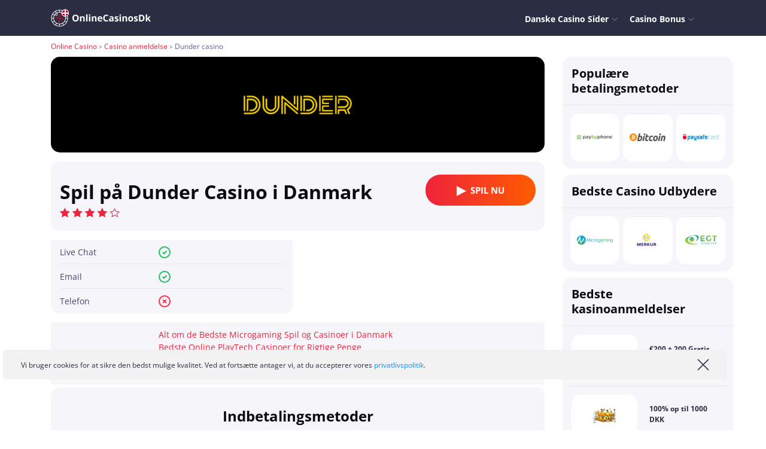

--- FILE ---
content_type: text/html; charset=UTF-8
request_url: https://onlinecasinosdk.com/review/dunder-casino/
body_size: 8463
content:
<!DOCTYPE html><html lang="da-DK"><head><meta charset="UTF-8"><meta name="viewport" content="width=device-width, initial-scale=1"><link rel="profile" href="https://gmpg.org/xfn/11"><link rel="apple-touch-icon" sizes="57x57" href="https://onlinecasinosdk.com/wp-content/themes/theme-child/assets/src/images//favicon.svg"><link rel="apple-touch-icon" sizes="60x60" href="https://onlinecasinosdk.com/wp-content/themes/theme-child/assets/src/images//favicon.svg"><link rel="apple-touch-icon" sizes="72x72" href="https://onlinecasinosdk.com/wp-content/themes/theme-child/assets/src/images//favicon.svg"><link rel="apple-touch-icon" sizes="76x76" href="https://onlinecasinosdk.com/wp-content/themes/theme-child/assets/src/images//favicon.svg"><link rel="apple-touch-icon" sizes="114x114" href="https://onlinecasinosdk.com/wp-content/themes/theme-child/assets/src/images//favicon.svg"><link rel="apple-touch-icon" sizes="120x120" href="https://onlinecasinosdk.com/wp-content/themes/theme-child/assets/src/images//favicon.svg"><link rel="apple-touch-icon" sizes="144x144" href="https://onlinecasinosdk.com/wp-content/themes/theme-child/assets/src/images//favicon.svg"><link rel="apple-touch-icon" sizes="152x152" href="https://onlinecasinosdk.com/wp-content/themes/theme-child/assets/src/images//favicon.svg"><link rel="apple-touch-icon" sizes="180x180" href="https://onlinecasinosdk.com/wp-content/themes/theme-child/assets/src/images//favicon.svg"><link rel="icon" type="image/png" sizes="192x192"  href="https://onlinecasinosdk.com/wp-content/themes/theme-child/assets/src/images//favicon.svg"><link rel="icon" type="image/png" sizes="32x32" href="https://onlinecasinosdk.com/wp-content/themes/theme-child/assets/src/images//favicon.svg"><link rel="icon" type="image/png" sizes="96x96" href="https://onlinecasinosdk.com/wp-content/themes/theme-child/assets/src/images//favicon.svg"><link rel="icon" type="image/png" sizes="16x16" href="https://onlinecasinosdk.com/wp-content/themes/theme-child/assets/src/images//favicon.svg"><link rel="manifest" href="https://onlinecasinosdk.com/wp-content/themes/theme-child/assets/src/images//manifest.json" crossorigin="use-credentials"><meta name="msapplication-TileColor" content="#ffffff"><meta name="msapplication-TileImage" content="https://onlinecasinosdk.com/wp-content/themes/theme-child/assets/src/images//favicon.svg"><meta name="theme-color" content="#ffffff"><link media="all" href="https://onlinecasinosdk.com/wp-content/cache/autoptimize/css/autoptimize_d14d1f798af428e9ae3e43ddee604479.css" rel="stylesheet" /><title>Dunder сasino - Onlinecasinosdk.com</title><meta name='robots' content='max-image-preview:large' /><meta name="description" content="Dunder Casino er et nyt online casino med etablering i 2016. Læs vores anmeldelse hvor vi kigger nærmere på casinospil, bonusser, kundeservice og meget mere."/><meta name="robots" content="max-snippet:-1, max-image-preview:large, max-video-preview:-1"/><link rel="canonical" href="https://onlinecasinosdk.com/review/dunder-casino/" /><meta property="og:locale" content="da_DK" /><meta property="og:type" content="article" /><meta property="og:title" content="Dunder сasino - Onlinecasinosdk.com" /><meta property="og:description" content="Dunder Casino er et nyt online casino med etablering i 2016. Læs vores anmeldelse hvor vi kigger nærmere på casinospil, bonusser, kundeservice og meget mere." /><meta property="og:url" content="https://onlinecasinosdk.com/review/dunder-casino/" /><meta property="og:site_name" content="Onlinecasinosdk.com" /><meta property="article:section" content="Casino anmeldelse" /><meta property="og:image" content="https://onlinecasinosdk.com/wp-content/uploads/2021/06/dunder-logo.png" /><meta property="og:image:secure_url" content="https://onlinecasinosdk.com/wp-content/uploads/2021/06/dunder-logo.png" /><meta property="og:image:width" content="468" /><meta property="og:image:height" content="272" /><meta name="twitter:card" content="summary_large_image" /><meta name="twitter:description" content="Dunder Casino er et nyt online casino med etablering i 2016. Læs vores anmeldelse hvor vi kigger nærmere på casinospil, bonusser, kundeservice og meget mere." /><meta name="twitter:title" content="Dunder сasino - Onlinecasinosdk.com" /><meta name="twitter:image" content="https://onlinecasinosdk.com/wp-content/uploads/2021/06/dunder-logo.png" /></head><body class="casino-template-default dfad72c dfadc97 postid-5684"> <noscript><iframe src="https://www.googletagmanager.com/ns.html?id=GTM-5DHRPV6"
 height="0" width="0" style="display:none;visibility:hidden"></iframe></noscript> <noscript><iframe src='https://www.googletagmanager.com/ns.html?id=GTM-5DHRPV6' height='0' width='0' style='display:none;visibility:hidden'></iframe></noscript><span id="wcp_ut_data_attributes_keeper"
 data-wcp-ut-data-layer="on"
 data-wcp-ut-casino-id="cas-id"
 data-wcp-ut-ref="ref"
 data-wcp-ut-convert-element="conv-element"
 data-wcp-ut-casino-name="cas-name"
 data-wcp-ut-position="position"
 data-wcp-ut-geo="geo"> </span><div class="dfad6a0"><div class="dfadae5"><div class="dfad8df"><div class="dfada7d"><header class="dfad677c"><div class="dfadae5 dfad378"> <a class="dfad56e" href="https://onlinecasinosdk.com"> <img loading="lazy" class="dfad9a8" src="https://onlinecasinosdk.com/wp-content/uploads/2021/03/Denmark.png"
 alt=""> </a><nav class="js-main-menu menu menu-main"> <span id="menu_heading" data-original-text="Alle genstande"
 class=" menu-heading menu-heading-js"> Alle genstande</span><ul class="parent-ul-js menu-items menu-items-horizontal"><li itemscope="itemscope" itemtype="http://www.schema.org/SiteNavigationElement"  id="menu-item-5498" class="menu-item menu-item-has-children menu-item-depth-0"><a itemprop="url"  href="https://onlinecasinosdk.com"><span itemprop="name">Danske Casino Sider</span></a><span class="js-toggle-submenu menu-toggle-submenu dfadb47"></span><ul class="dfada42e js-submenu"><li itemscope="itemscope" itemtype="http://www.schema.org/SiteNavigationElement"  id="menu-item-5478" class="menu-item menu-item-depth-1"><a itemprop="url"  href="https://onlinecasinosdk.com/hurtigst-betalte-casino/"><span itemprop="name">Hurtigste Udbetaling På Casino</span></a></li><li itemscope="itemscope" itemtype="http://www.schema.org/SiteNavigationElement"  id="menu-item-6189" class="menu-item menu-item-depth-1"><a itemprop="url"  href="https://onlinecasinosdk.com/nyt-casino/"><span itemprop="name">Nye Casino Sider</span></a></li><li itemscope="itemscope" itemtype="http://www.schema.org/SiteNavigationElement"  id="menu-item-6805" class="menu-item menu-item-depth-1"><a itemprop="url"  href="https://onlinecasinosdk.com/live-casinoer/"><span itemprop="name">Live Casino Danmark</span></a></li><li itemscope="itemscope" itemtype="http://www.schema.org/SiteNavigationElement"  id="menu-item-5481" class="menu-item menu-item-depth-1"><a itemprop="url"  href="https://onlinecasinosdk.com/bedst-udbetaler-kasinoer/"><span itemprop="name">Bedste Online Casino Udbetaling</span></a></li><li itemscope="itemscope" itemtype="http://www.schema.org/SiteNavigationElement"  id="menu-item-5490" class="menu-item menu-item-depth-1"><a itemprop="url"  href="https://onlinecasinosdk.com/online-slots/spilleautomater-hoejeste-udbetalinger/"><span itemprop="name">Spillemaskiner Online</span></a></li><li itemscope="itemscope" itemtype="http://www.schema.org/SiteNavigationElement"  id="menu-item-6809" class="menu-item menu-item-depth-1"><a itemprop="url"  href="https://onlinecasinosdk.com/ingen-konto-casino/"><span itemprop="name">Casino Uden Konto</span></a></li></ul></li><li itemscope="itemscope" itemtype="http://www.schema.org/SiteNavigationElement"  id="menu-item-6829" class="menu-item menu-item-has-children menu-item-depth-0"><a itemprop="url"  href="https://onlinecasinosdk.com/casino-bonusser/"><span itemprop="name">Casino Bonus</span></a><span class="js-toggle-submenu menu-toggle-submenu dfadb47"></span><ul class="dfada42e js-submenu"><li itemscope="itemscope" itemtype="http://www.schema.org/SiteNavigationElement"  id="menu-item-5479" class="menu-item menu-item-depth-1"><a itemprop="url"  href="https://onlinecasinosdk.com/ingen-indbetalingsbonus/"><span itemprop="name">Casino Bonus Uden Indbetaling</span></a></li><li itemscope="itemscope" itemtype="http://www.schema.org/SiteNavigationElement"  id="menu-item-5663" class="menu-item menu-item-has-children menu-item-depth-1"><a itemprop="url"  href="https://onlinecasinosdk.com/uden-indskud/"><span itemprop="name">Udenlandske Casino No Deposit Bonus</span></a><span class="js-toggle-submenu menu-toggle-submenu dfadb47"></span><ul class="dfada42e js-submenu"><li itemscope="itemscope" itemtype="http://www.schema.org/SiteNavigationElement"  id="menu-item-5666" class="menu-item menu-item-depth-2"><a itemprop="url"  href="https://onlinecasinosdk.com/uden-indskud/10-intet-depositum-casino/"><span itemprop="name">10 Euro Uden Depositum</span></a></li><li itemscope="itemscope" itemtype="http://www.schema.org/SiteNavigationElement"  id="menu-item-5665" class="menu-item menu-item-depth-2"><a itemprop="url"  href="https://onlinecasinosdk.com/uden-indskud/15-intet-depositum-casino/"><span itemprop="name">15 Euro Uden Depositum</span></a></li><li itemscope="itemscope" itemtype="http://www.schema.org/SiteNavigationElement"  id="menu-item-5664" class="menu-item menu-item-depth-2"><a itemprop="url"  href="https://onlinecasinosdk.com/uden-indskud/30-intet-depositum-casino/"><span itemprop="name">30 Euro Uden Indskud</span></a></li></ul></li><li itemscope="itemscope" itemtype="http://www.schema.org/SiteNavigationElement"  id="menu-item-6823" class="menu-item menu-item-has-children menu-item-depth-1"><a itemprop="url"  href="https://onlinecasinosdk.com/minimal-indskud/"><span itemprop="name">Casino Med Lav Indbetaling</span></a><span class="js-toggle-submenu menu-toggle-submenu dfadb47"></span><ul class="dfada42e js-submenu"><li itemscope="itemscope" itemtype="http://www.schema.org/SiteNavigationElement"  id="menu-item-6826" class="menu-item menu-item-depth-2"><a itemprop="url"  href="https://onlinecasinosdk.com/1-euro-deposit-casino/"><span itemprop="name">1 Euro Deposit Casino</span></a></li><li itemscope="itemscope" itemtype="http://www.schema.org/SiteNavigationElement"  id="menu-item-6825" class="menu-item menu-item-depth-2"><a itemprop="url"  href="https://onlinecasinosdk.com/5-euro-deposit-casino/"><span itemprop="name">5 Euro Deposit Casino</span></a></li><li itemscope="itemscope" itemtype="http://www.schema.org/SiteNavigationElement"  id="menu-item-6824" class="menu-item menu-item-depth-2"><a itemprop="url"  href="https://onlinecasinosdk.com/10-euro-deposit-casino/"><span itemprop="name">10 Euro Deposit Casino</span></a></li><li itemscope="itemscope" itemtype="http://www.schema.org/SiteNavigationElement"  id="menu-item-6827" class="menu-item menu-item-depth-2"><a itemprop="url"  href="https://onlinecasinosdk.com/20-euro-deposit-casino/"><span itemprop="name">20 Euro Deposit Casino</span></a></li></ul></li></ul></li></ul></nav><div class="dfadae5f"> <button class="js-main-menu-hamburger dfade1f" type="button"> <span class="dfad668"> <span class="dfada9c"></span> </span> </button></div></div></header> <script type="application/ld+json">{
		"@context": "https://schema.org",
		"@type": "BreadcrumbList",
		"itemListElement":
		[
			{
				"@type": "ListItem",
				"position": 1,
				"item":
				{
					"@id": "https://onlinecasinosdk.com/",
					"name": "Online Casino"
				}
			},{
				"@type": "ListItem",
				"position": 2,
				"item":
				{
					"@id": "https://onlinecasinosdk.com/category/review/",
					"name": "Casino anmeldelse"
				}
			},{
				"@type": "ListItem",
				"position": 3,
				"item":
				{
					"@id": "https://onlinecasinosdk.com/review/dunder-casino/",
					"name": "Dunder сasino"
				}
			}		]
	}</script> <div class="breadcrumbs-container js-breadcrumbs-container"><p class="dfadfebf"><span><span><a href="https://onlinecasinosdk.com/" >Online Casino</a> &gt; <span><a href="https://onlinecasinosdk.com/category/review/" >Casino anmeldelse</a> &gt; <strong class="dfadc0d9" aria-current="page">Dunder сasino</strong></span></span></span></span></p></div><div class="js-referral dfad145"
 style="background-color: #000000"
 data-cas-name="Dunder сasino" data-ref="5684" data-cas-id="5684" data-conv-element="casino_page_logo" data-geo="US" ><div class="dfadd68"
 > <img width="468" height="272" src="https://onlinecasinosdk.com/wp-content/uploads/2021/06/dunder-logo.png" class="dfad79f wp-post-image" alt="Spil på Dunder Casino i Danmark" loading="lazy" srcset="https://onlinecasinosdk.com/wp-content/uploads/2021/06/dunder-logo.png 468w, https://onlinecasinosdk.com/wp-content/uploads/2021/06/dunder-logo-300x174.png 300w, https://onlinecasinosdk.com/wp-content/uploads/2021/06/dunder-logo-60x35.png 60w, https://onlinecasinosdk.com/wp-content/uploads/2021/06/dunder-logo-200x116.png 200w" sizes="(max-width: 468px) 100vw, 468px" /></div></div><main class="dfad8b3"><section class="dfade527"><div class="dfad1dc"><div class="dfadf03"><div class="dfad3f9"><h1 class="dfada7664">Spil på Dunder Casino i Danmark</h1></div><div class="dfadf78 "> <button class="pointer btn btn-mobile-fixed mobile-fixed-js btn-play js-referral"
 data-cas-name="Dunder сasino" data-ref="5684" data-cas-id="5684" data-conv-element="single_header_button" data-geo="US" 	><i class="dfadc95"></i>Spil nu</button></div></div><div class="dfade73"><div class="dfad68fc dfad2094"><div class="dfadec1 dfadf1a"> <span class="dfad477" style="width: 80%"></span></div></div></div></div><div class="dfad192"><div class="dfad78e"><div class="dfadf1ea dfad7b99"><div class="dfad510"></div><div class="overview-support-live-chat dfad771 dfadaa6"> <span class="support-live-chat-label dfad069a">Live Chat</span><div class="support-live-chat-items dfad3c93"> <span class="dfad2094 dfad1675"><img loading="lazy" src="https://onlinecasinosdk.com/wp-content/themes/theme-child/assets/src/images//good.svg" alt="yes"></span></div></div><div class="overview-support-email dfad771 dfadaa6"> <span class="support-email-label dfad069a">Email</span><div class="support-email-items dfad3c93"> <span class="dfad2094 dfad1675"><img loading="lazy" src="https://onlinecasinosdk.com/wp-content/themes/theme-child/assets/src/images//good.svg" alt="yes"></span></div></div><div class="overview-support_phone dfad771 dfadaa6"> <span class="support_phone-label dfad069a">Telefon</span><div class="support_phone-items dfad3c93"> <span class="dfad2094 dfad6ce3"><img loading="lazy" src="https://onlinecasinosdk.com/wp-content/themes/theme-child/assets/src/images//bad.svg" alt="no"></span></div></div></div><div class="dfadf1ea dfad7b99"></div></div><div class="dfad510"></div><div class="overview-software dfadaa6"> <span class="software-label dfad069a">Spiludbydere</span><div class="dfadf43 dfad1773 dfad3c93"> <a class="item" href="https://onlinecasinosdk.com/providers/microgaming/">Alt om de Bedste Microgaming Spil og Casinoer i Danmark</a><a class="item" href="https://onlinecasinosdk.com/providers/playtech/">Bedste Online PlayTech Casinoer for Rigtige Penge</a><a class="item" href="https://onlinecasinosdk.com/providers/evolution-gaming/">De Bedste Casinoer med Evolution Gaming Software i Danmark</a><a class="item" href="https://onlinecasinosdk.com/providers/igt/">De Største og Edste IGT Online Casinoer i Danmark</a></div></div><div class="dfad499"><p class="dfad684 dfad85e">Indbetalingsmetoder</p><div class="dfada5a"><div class="dfadf6c"> <a class="item" href="https://onlinecasinosdk.com/payments/apple-pay/"> <img loading="lazy" src="https://onlinecasinosdk.com/wp-content/uploads/2021/06/Apple_Pay-Logo.png" alt="Apple Pay Online Сasinoer"></a></div><div class="dfadf6c"> <a class="item" href="https://onlinecasinosdk.com/payments/bankoverfoersler/"> <img loading="lazy" src="https://onlinecasinosdk.com/wp-content/uploads/2021/09/imgonline-com-ua-Resize-O9J7vbWMHhCu3j.png" alt="Bankoverførselscasino"></a></div><div class="dfadf6c"> <a class="item" href="https://onlinecasinosdk.com/payments/telefonregningen/"> <img loading="lazy" src="https://onlinecasinosdk.com/wp-content/uploads/2021/09/imgonline-com-ua-Resize-yAu8KGDfxTL.png" alt="Betal med Telefonregningen på Casinoer i Danmark"></a></div><div class="dfadf6c"> <a class="item" href="https://onlinecasinosdk.com/payments/klarna/"> <img loading="lazy" src="https://onlinecasinosdk.com/wp-content/uploads/2021/09/imgonline-com-ua-Resize-ZCN0tFeSMW4.png" alt="De Bedste Klarna Kasinoer"></a></div><div class="dfadf6c"> <a class="item" href="https://onlinecasinosdk.com/payments/ideal/"> <img loading="lazy" src="https://onlinecasinosdk.com/wp-content/uploads/2021/06/ideal-min-1-e1623768444821.png" alt="De Bedste Online Casinoer i Danmark der Accepter iDeal"></a></div><div class="dfadf6c"> <a class="item" href="https://onlinecasinosdk.com/payments/ecopayz/"> <img loading="lazy" src="https://onlinecasinosdk.com/wp-content/uploads/2021/06/EcoPayz-Logo.png" alt="EcoPayz Online Casinoer"></a></div><div class="dfadf6c"> <a class="item" href="https://onlinecasinosdk.com/payments/icepay/"> <img loading="lazy" src="https://onlinecasinosdk.com/wp-content/uploads/2021/06/Icepay-Logo.png" alt="IcePay Online Casinoer"></a></div><div class="dfadf6c"> <a class="item" href="https://onlinecasinosdk.com/payments/google-pay/"> <img loading="lazy" src="https://onlinecasinosdk.com/wp-content/uploads/2021/06/Google-Pay-Logo.png" alt="Online Google Pay Kasinoer"></a></div><div class="dfadf6c"> <a class="item" href="https://onlinecasinosdk.com/payments/neteller/"> <img loading="lazy" src="https://onlinecasinosdk.com/wp-content/uploads/2021/06/Neteller.png" alt="Online Neteller Casinoer"></a></div><div class="dfadf6c"> <a class="item" href="https://onlinecasinosdk.com/payments/sepa/"> <img loading="lazy" src="https://onlinecasinosdk.com/wp-content/uploads/2021/06/Sepa-Logo.png" alt="Online Sepa Kasinoer"></a></div></div></div></div></section><section data-order="1" class="dfadd9f"><h2>Dunder Casino i Danmark</h2><p>På Dunder Casino finder du hundredvis af casinospil og du kan være sikker på, at du altid kan se frem til en god spiloplevelse.<br /> I vores Dunder Casino anmeldelse tager vi et nærmere kig på hvad Dunder Casino kan tilbyde som dansk væddemålsplatform og hvilke goder du kan se frem til hvis du skulle vælge at spil for rigtige penge med din egen Dunder Casino konto!</p><h2>Om Dunder Casino</h2><p><img loading="lazy" class="alignleft wp-image-5328" src="https://onlinecasinosbe.com/wp-content/uploads/2021/04/casino-chips-2.png" alt="" width="75" height="75" />Lad dig endelig ikke narre af det faktum, at online casino Dunder kun blev etableret i 2016. Ejerne bag dette top online casino er to svenskere med masser af erfaring inden for gambling verden og som et bevis på at Dunder Casino pålideligt, kan du blot tage et kig på deres licens fra Curacao og Malta.<br /> Det er ikke nogen hemmelighed at Dunder online casino primært har fokus på spilleautomater, hvor danske spillere kan se frem til et kæmpe udvalg. Men med det sagt finder du også rigtig mange andre spille muligheder hvis du er en vaskeægte online gambler – Dunder byder nemlig både på et Live Casino hvor du finder titler som Lighting Roulette, men du finder også et solidt udvalg af Dunder Casino spil som blackjack, baccarat og lignende.</p><h2>Tilmelding på Dunder Casino</h2><p>Ønsker du at oprette din egen Dunder Casino konto, kan dette gøres med et par ganske få klik.<br /> Du skal blot udfylde den forholdsvis korte tilmeldingsformular og herefter bekræfte din e-mail før at du kan begynde at spille Dunder Casino rigtige penge. Til nye spillere i Danmark venter der også i denne fase en velkomstbonus, som du med fordel kan gøre krav på hvis du foretager en Dunder Casino depositum bonus – her behøver du ikke engang nogen kampagnekode!</p><h2>Spiludvalg på Dunder Casino</h2><p>Når du vælger at spil online for rigtige penge, er det selvfølgelig vigtigt at dit valgte spillested har et udvalg, der appellerer til dig. Her i vores Dunder Casino anmeldelse har vi erfaret, at platformen generelt burde have et udvalg, der kan tilfredsstille de fleste.<br /> Du finder et fint og varieret udvalg på Dunder Casino, men det er især fans af spilleautomater, der har noget at se frem til. Udbyderen får leveret software fra udviklere som Microgaming, NetEnt, Yggdrasil, Thunderkick og mange flere, så du kan altid være sikker på en kvalitetsoplevelse.</p><h2>Bonusser på Dunder Casino</h2><p><img loading="lazy" class="alignleft wp-image-5356" src="https://onlinecasinosbe.com/wp-content/uploads/2021/04/discount-1.png" alt="" width="75" height="75" />Er du vild med gratis spins og fair bonusbetingelser, kan Dunder Casino meget vel være det perfekte online casino til dig.<br /> Når du har tilmeldt dig platformen, kan du med det samme gøre krav på din Dunder Casino bonus som består af en 100% matchende bonus på op til 100 euro og du får samtidig smidt en Dunder Casino gratis spins bonus oven i hatten i form af 20 free spins som kan anvendes på automaten, Book of Dead.<br /> Derudover finder eksisterende spillere jævnligt forskellige bonusser på casinoet og fælles for dem alle er, at Dunder Casino bonusbetingelser er meget fair uden umulige omsætningskrav. Derudover er det også en klar fordel, at du ikke behøver en Dunder Casino bonuskode for at gøre krav på din velkomstbonus.</p><h2>Betalingsmetoder på Dunder Casino</h2><p>På et godt online casino, skal det selvfølgelig være nemt for dig som spiller at indsætte penge og ikke mindst udbetale dine fortjenester. Og her er der heldigvis ikke noget at komme efter på Dunder Casino.<br /> Dunder byder nemlig på et væld af attraktive betalingsløsninger, blandt andet alle de største betalingskort som Visa, MasterCard og Dankort men også e-wallets som Skrill, Neteller, Trustly, Ecopayz – for blot at nævne et par stykker. Skulle du foretrække det, kan du endda også indsætte penge på din Dunder Casinokonto ved at foretage en direkte bankoverførsel.<br /> Når du foretager ind- og udbetalinger på Dunder Casino foregår det naturligvis også i din egen lokale valuta, og du behøver derfor ikke at bekymre dig om valutakonverteringer.</p><h2>Kundeservice på Dunder Casino</h2><p><img loading="lazy" class="alignleft wp-image-5416" src="https://onlinecasinosbe.com/wp-content/uploads/2021/04/searching.png" alt="" width="75" height="75" />Vi mener at en solid kundeservice er en af de vigtigste elementer på et godt online casino, og her skuffer Dunder Casino ikke.<br /> Platformen byder på en live chat, hvor du kan chatte med en medarbejder i realtid hvis du har brug for akut hjælp nu og her. Da Dunder Casino er en flersproget platform, er du heller ikke nødsaget til at kontakte dem på engelsk.<br /> I tillæg til ovenstående kan du naturligvis også altid kontakte kundeservice på <a href="/cdn-cgi/l/email-protection#046c6168744460716a6061762a676b69"><span class="__cf_email__" data-cfemail="452d2029350521302b2120376b262a28">[email&#160;protected]</span></a>, hvor de vil stræbe sig efter at besvare din henvendelse inden for et par timer. Du kan med fordel også tage et kig på deres omfattende FAQ-sektion med de mest almindelige problemer for at se, om du kan finde svar på dine spørgsmål her.</p></section><section data-order="" class="dfadd9f"><div class="character"> <img loading="lazy"
 src="https://onlinecasinosdk.com/wp-content/uploads/2022/02/Banner_newsize_1.png"
 alt="banner"
 class="character__img img-fluid"
 ></div></section><section data-order="8" class="dfadd9f"><div class="dfad68bd dfad2f9"><div class="dfad155"><div class="dfad8327"> <img loading="lazy" class="photo" src="https://onlinecasinosdk.com/wp-content/uploads/2021/10/vickiee-min.png"
 alt="forfatter"></div><div class="dfad77c"><h2 class="dfad5f0"> Skrevet af:</h2> <span class="dfad334e "> <span class="given-name">Vickie M.</span> <span class="family-name">Bivona</span> </span></div></div><div class="dfaddc6"> Hej! Jeg er her for at hjælpe dig med at spille på de bedste online casinoer og vinde! Jeg er en ivrig gamer med meget erfaring.
Derfor er jeg sikker på, at vores anmeldelser og artikler hjælper dig med at finde svar på spørgsmål, der opstår, når du spiller for rigtige penge.</div></div></section></main></div><div class="dfad35e"><aside class="js-sticky-sidebar dfada68 widget-area dfad5c5"><div class="dfadf489 dfad0767"><div class="widget-header"> <span class="dfadf3af dfadb6ac"> Populære betalingsmetoder </span></div><div class="widget-body-double-rows"><div class="dfadc29c dfada030"><div class="dfadb83 dfad3228 dfad6dc" data-id="1213"> <a href="https://onlinecasinosdk.com/payments/telefonregningen/"><div class="dfad26e dfadcb8 dfad41d"> <img width="60" height="8" src="https://onlinecasinosdk.com/wp-content/uploads/2021/09/imgonline-com-ua-Resize-yAu8KGDfxTL-60x8.png" class="dfad80c" alt="Phone Bill Payments Logo" loading="lazy" srcset="https://onlinecasinosdk.com/wp-content/uploads/2021/09/imgonline-com-ua-Resize-yAu8KGDfxTL-60x8.png 60w, https://onlinecasinosdk.com/wp-content/uploads/2021/09/imgonline-com-ua-Resize-yAu8KGDfxTL-200x26.png 200w, https://onlinecasinosdk.com/wp-content/uploads/2021/09/imgonline-com-ua-Resize-yAu8KGDfxTL.png 300w" sizes="(max-width: 60px) 100vw, 60px" /></div> </a></div><div class="dfadb83 dfad3228 dfad6dc" data-id="1325"> <a href="https://onlinecasinosdk.com/payments/bitcoin/"><div class="dfad26e dfadcb8 dfad41d"> <img width="60" height="13" src="https://onlinecasinosdk.com/wp-content/uploads/2021/10/2560px-Bitcoin_logo.svg-60x13.png" class="dfad80c" alt="Online Bitcoin Kasinoer" loading="lazy" srcset="https://onlinecasinosdk.com/wp-content/uploads/2021/10/2560px-Bitcoin_logo.svg-60x13.png 60w, https://onlinecasinosdk.com/wp-content/uploads/2021/10/2560px-Bitcoin_logo.svg-300x63.png 300w, https://onlinecasinosdk.com/wp-content/uploads/2021/10/2560px-Bitcoin_logo.svg-1024x214.png 1024w, https://onlinecasinosdk.com/wp-content/uploads/2021/10/2560px-Bitcoin_logo.svg-768x160.png 768w, https://onlinecasinosdk.com/wp-content/uploads/2021/10/2560px-Bitcoin_logo.svg-1536x320.png 1536w, https://onlinecasinosdk.com/wp-content/uploads/2021/10/2560px-Bitcoin_logo.svg-2048x427.png 2048w, https://onlinecasinosdk.com/wp-content/uploads/2021/10/2560px-Bitcoin_logo.svg-e1633347029812.png 200w" sizes="(max-width: 60px) 100vw, 60px" /></div> </a></div><div class="dfadb83 dfad3228 dfad6dc" data-id="1216"> <a href="https://onlinecasinosdk.com/payments/paysafecard/"><div class="dfad26e dfadcb8 dfad41d"> <img width="60" height="11" src="https://onlinecasinosdk.com/wp-content/uploads/2021/09/imgonline-com-ua-Resize-pyY6a3AiKD-60x11.png" class="dfad80c" alt="Paysafecard Payments Logo" loading="lazy" srcset="https://onlinecasinosdk.com/wp-content/uploads/2021/09/imgonline-com-ua-Resize-pyY6a3AiKD-60x11.png 60w, https://onlinecasinosdk.com/wp-content/uploads/2021/09/imgonline-com-ua-Resize-pyY6a3AiKD-200x35.png 200w, https://onlinecasinosdk.com/wp-content/uploads/2021/09/imgonline-com-ua-Resize-pyY6a3AiKD.png 300w" sizes="(max-width: 60px) 100vw, 60px" /></div> </a></div></div></div></div><div class="dfadf489 dfad0767"><div class="widget-header"> <span class="dfadf3af dfadb6ac"> Bedste Casino Udbydere </span></div><div class="widget-body-double-rows"><div class="dfadc29c dfada030"><div class="dfadb83 dfad3228 dfad6dc" data-id="1203"> <a href="https://onlinecasinosdk.com/providers/microgaming/"><div class="dfad26e dfadcb8 dfad41d"> <img width="60" height="15" src="https://onlinecasinosdk.com/wp-content/uploads/2021/06/microgaming-min-1-60x15.png" class="dfad80c" alt="Microgaming Software Logotype" loading="lazy" srcset="https://onlinecasinosdk.com/wp-content/uploads/2021/06/microgaming-min-1-60x15.png 60w, https://onlinecasinosdk.com/wp-content/uploads/2021/06/microgaming-min-1-300x74.png 300w, https://onlinecasinosdk.com/wp-content/uploads/2021/06/microgaming-min-1-200x49.png 200w, https://onlinecasinosdk.com/wp-content/uploads/2021/06/microgaming-min-1-e1623742926873.png 250w" sizes="(max-width: 60px) 100vw, 60px" /></div> </a></div><div class="dfadb83 dfad3228 dfad6dc" data-id="1228"> <a href="https://onlinecasinosdk.com/providers/merkur/"><div class="dfad26e dfadcb8 dfad41d"> <img width="60" height="28" src="https://onlinecasinosdk.com/wp-content/uploads/2021/07/Merkur-logo-300x142-min-60x28.png" class="dfad80c" alt="Merkur casino" loading="lazy" srcset="https://onlinecasinosdk.com/wp-content/uploads/2021/07/Merkur-logo-300x142-min-60x28.png 60w, https://onlinecasinosdk.com/wp-content/uploads/2021/07/Merkur-logo-300x142-min-200x95.png 200w, https://onlinecasinosdk.com/wp-content/uploads/2021/07/Merkur-logo-300x142-min.png 300w" sizes="(max-width: 60px) 100vw, 60px" /></div> </a></div><div class="dfadb83 dfad3228 dfad6dc" data-id="1355"> <a href="https://onlinecasinosdk.com/providers/egt/"><div class="dfad26e dfadcb8 dfad41d"> <img width="60" height="31" src="https://onlinecasinosdk.com/wp-content/uploads/2022/05/js-egt-provider-logo-min-1-60x31.png" class="dfad80c" alt="EGT casino" loading="lazy" srcset="https://onlinecasinosdk.com/wp-content/uploads/2022/05/js-egt-provider-logo-min-1-60x31.png 60w, https://onlinecasinosdk.com/wp-content/uploads/2022/05/js-egt-provider-logo-min-1-300x155.png 300w, https://onlinecasinosdk.com/wp-content/uploads/2022/05/js-egt-provider-logo-min-1-200x103.png 200w, https://onlinecasinosdk.com/wp-content/uploads/2022/05/js-egt-provider-logo-min-1.png 660w" sizes="(max-width: 60px) 100vw, 60px" /></div> </a></div></div></div></div><div class="dfadf489 dfad0767"><div class="widget-header"> <span class="dfadf3af dfadb6ac"> Bedste kasinoanmeldelser </span></div><div class="widget-body"><div class="dfadc29c dfada7e"><div class="dfadb83"
 data-cas-name="GSlot casino" data-ref="6883" data-cas-id="6883" data-conv-element="sideber-button" data-geo="US" ><div class="dfad26e dfad41d"> <img width="60" height="45" src="https://onlinecasinosdk.com/wp-content/uploads/2022/02/gslot-min-60x45.png" class="dfad80c wp-post-image" alt="GSlot casino" loading="lazy" srcset="https://onlinecasinosdk.com/wp-content/uploads/2022/02/gslot-min-60x45.png 60w, https://onlinecasinosdk.com/wp-content/uploads/2022/02/gslot-min.png 200w" sizes="(max-width: 60px) 100vw, 60px" /></div><div class="dfad26e"><p class="dfadbc00"> €200 + 200 Gratis Spins</p></div></div><div class="dfadb83"
 data-cas-name="VideoSlots casino" data-ref="6780" data-cas-id="6780" data-conv-element="sideber-button" data-geo="US" ><div class="dfad26e dfad41d"> <img width="60" height="30" src="https://onlinecasinosdk.com/wp-content/uploads/2022/01/video-slots-logo-min-60x30.png" class="dfad80c wp-post-image" alt="VideoSlots casino" loading="lazy" srcset="https://onlinecasinosdk.com/wp-content/uploads/2022/01/video-slots-logo-min-60x30.png 60w, https://onlinecasinosdk.com/wp-content/uploads/2022/01/video-slots-logo-min-300x150.png 300w, https://onlinecasinosdk.com/wp-content/uploads/2022/01/video-slots-logo-min-200x100.png 200w, https://onlinecasinosdk.com/wp-content/uploads/2022/01/video-slots-logo-min-e1652964079224.png 150w" sizes="(max-width: 60px) 100vw, 60px" /></div><div class="dfad26e"><p class="dfadbc00"> 100% op til 1000 DKK</p></div></div></div></div></div></aside></div></div></div><div class="dfad49a3"></div><div class="js-cookie dfad45c"><div class="dfadefd"><div class="dfad93a"><div class="dfadcff9"><p>Vi bruger cookies for at sikre den bedst mulige kvalitet. Ved at fortsætte antager vi, at du accepterer vores <a href="https://onlinecasinosdk.com/fortrolighedspolitik/">privatlivspolitik</a>.</p></div></div><div class="dfad43b"> <span class="js-cookie-accept dfaddd0 dfad879"></span></div></div></div> <script data-cfasync="false" src="/cdn-cgi/scripts/5c5dd728/cloudflare-static/email-decode.min.js"></script><script type="application/ld+json">{
		"@context": "http://schema.org",
		"@type": "Organization",
		"brand":"Dunder сasino",
		"name":"Dunder сasino",
		"url": "https://onlinecasinosdk.com/review/dunder-casino/",
		"email": "",
		"logo":"https://onlinecasinosdk.com/wp-content/uploads/2021/06/dunder-logo-150x150.png"
	}</script> <script type="application/ld+json">{
		"@context": "https://schema.org",
		"@type": "WebPage",
		"id": "https://onlinecasinosdk.com/review/dunder-casino/",
		"url": "https://onlinecasinosdk.com/review/dunder-casino/",
		"inLanguage": "da_DK",
		"name": "Dunder сasino",
		"datePublished" :"2021-06-10T16:13:26+00:00",
		"dateModified": "2022-12-29T10:54:19+00:00",
		"description": "Dunder Casino er et nyt online casino med etablering i 2016. Læs vores anmeldelse hvor vi kigger nærmere på casinospil, bonusser, kundeservice og meget mere."
	}</script> <script type="application/ld+json">{
		"@context": "https://schema.org",
		"@type": "Person",
		"image": "https://onlinecasinosdk.com/wp-content/uploads/2021/10/vickiee-min.png",
		"name": "Forfatter",
		"url": ""
	}</script> <footer class="dfad380a"><div class="dfadae5"><div class="dfad8df dfad5f05"><div class="dfad597 dfad9c2 dfad645 col-xs-12 dfad35e dfad3ebd"> <span class="dfadf3af dfadb1c">Populære Kategorier</span><ul class="dfad956d"><li itemscope="itemscope" itemtype="http://www.schema.org/SiteNavigationElement"  id="menu-item-7550" class="menu-item menu-item-depth-0"><a itemprop="url"  href="https://onlinecasinosdk.com/"><span itemprop="name">Bedste Danske Casinoer</span></a></li><li itemscope="itemscope" itemtype="http://www.schema.org/SiteNavigationElement"  id="menu-item-7293" class="menu-item menu-item-depth-0"><a itemprop="url"  href="https://onlinecasinosdk.com/ingen-indbetalingsbonus/"><span itemprop="name">Casino Bonus Uden Indbetaling</span></a></li><li itemscope="itemscope" itemtype="http://www.schema.org/SiteNavigationElement"  id="menu-item-7250" class="menu-item menu-item-depth-0"><a itemprop="url"  href="https://onlinecasinosdk.com/casino-bonusser/"><span itemprop="name">Casino Bonus</span></a></li><li itemscope="itemscope" itemtype="http://www.schema.org/SiteNavigationElement"  id="menu-item-7496" class="menu-item menu-item-depth-0"><a itemprop="url"  href="https://onlinecasinosdk.com/online-slots/spilleautomater-hoejeste-udbetalinger/"><span itemprop="name">Spillemaskiner Online</span></a></li><li itemscope="itemscope" itemtype="http://www.schema.org/SiteNavigationElement"  id="menu-item-7497" class="menu-item menu-item-depth-0"><a itemprop="url"  href="https://onlinecasinosdk.com/nyt-casino/"><span itemprop="name">Nye Casino Sider</span></a></li><li itemscope="itemscope" itemtype="http://www.schema.org/SiteNavigationElement"  id="menu-item-7498" class="menu-item menu-item-depth-0"><a itemprop="url"  href="https://onlinecasinosdk.com/payments/paysafecard/"><span itemprop="name">Paysafecard Casino</span></a></li></ul></div><div class="dfad597 dfad9c2 dfad645 col-xs-12 dfad35e dfad3ebd"> <span class="dfadf3af dfadb1c">Casino anmeldelser</span><ul class="dfad956d"><li itemscope="itemscope" itemtype="http://www.schema.org/SiteNavigationElement"  id="menu-item-5467" class="menu-item menu-item-depth-0"><a itemprop="url"  href="https://onlinecasinosdk.com/review/888casino/"><span itemprop="name">888Casino</span></a></li><li itemscope="itemscope" itemtype="http://www.schema.org/SiteNavigationElement"  id="menu-item-5468" class="menu-item menu-item-depth-0"><a itemprop="url"  href="https://onlinecasinosdk.com/review/dansk777casino/"><span itemprop="name">Dansk777</span></a></li><li itemscope="itemscope" itemtype="http://www.schema.org/SiteNavigationElement"  id="menu-item-5469" class="menu-item menu-item-depth-0"><a itemprop="url"  href="https://onlinecasinosdk.com/review/leovegas-casino/"><span itemprop="name">LeoVegas casino</span></a></li><li itemscope="itemscope" itemtype="http://www.schema.org/SiteNavigationElement"  id="menu-item-7494" class="menu-item menu-item-depth-0"><a itemprop="url"  href="https://onlinecasinosdk.com/review/playojo-casino/"><span itemprop="name">Playojo Casino</span></a></li><li itemscope="itemscope" itemtype="http://www.schema.org/SiteNavigationElement"  id="menu-item-7495" class="menu-item menu-item-depth-0"><a itemprop="url"  href="https://onlinecasinosdk.com/review/videoslots-casino/"><span itemprop="name">VideoSlots</span></a></li></ul></div><div class="dfad597 dfad9c2 dfad645 col-xs-12 dfad35e dfad3ebd"> <span class="dfadf3af dfadb1c">Nyeste opslag</span><ul class="dfad956d"><li itemscope="itemscope" itemtype="http://www.schema.org/SiteNavigationElement"  id="menu-item-7175" class="menu-item menu-item-depth-0"><a itemprop="url"  href="https://onlinecasinosdk.com/bedst-udbetaler-kasinoer/"><span itemprop="name">Bedste Online Casino Udbetaling</span></a></li><li itemscope="itemscope" itemtype="http://www.schema.org/SiteNavigationElement"  id="menu-item-7247" class="menu-item menu-item-depth-0"><a itemprop="url"  href="https://onlinecasinosdk.com/poker/"><span itemprop="name">Online Poker</span></a></li><li itemscope="itemscope" itemtype="http://www.schema.org/SiteNavigationElement"  id="menu-item-7500" class="menu-item menu-item-depth-0"><a itemprop="url"  href="https://onlinecasinosdk.com/payments/telefonregningen/"><span itemprop="name">Casino Betal Med SMS</span></a></li><li itemscope="itemscope" itemtype="http://www.schema.org/SiteNavigationElement"  id="menu-item-7501" class="menu-item menu-item-depth-0"><a itemprop="url"  href="https://onlinecasinosdk.com/online-vaeddemaal/"><span itemprop="name">Bedste Betting Sider</span></a></li><li itemscope="itemscope" itemtype="http://www.schema.org/SiteNavigationElement"  id="menu-item-7502" class="menu-item menu-item-depth-0"><a itemprop="url"  href="https://onlinecasinosdk.com/payments/bitcoin/"><span itemprop="name">Bitcoin Casino</span></a></li><li itemscope="itemscope" itemtype="http://www.schema.org/SiteNavigationElement"  id="menu-item-7503" class="menu-item menu-item-depth-0"><a itemprop="url"  href="https://onlinecasinosdk.com/payments/apple-pay/"><span itemprop="name">Casino Med Apple Pay</span></a></li></ul></div><div class="dfad597 dfad9c2 dfad645 col-xs-12 dfad35e dfad3ebd"> <span class="dfadf3af dfadb1c">Information</span><ul class="dfad956d"><li itemscope="itemscope" itemtype="http://www.schema.org/SiteNavigationElement"  id="menu-item-5476" class="menu-item menu-item-depth-0"><a itemprop="url"  href="https://onlinecasinosdk.com/om-os/"><span itemprop="name">Om Os</span></a></li><li itemscope="itemscope" itemtype="http://www.schema.org/SiteNavigationElement"  id="menu-item-6677" class="menu-item menu-item-depth-0"><a itemprop="url"  href="https://onlinecasinosdk.com/betingelser/"><span itemprop="name">Vilkår Og Betingelser</span></a></li><li itemscope="itemscope" itemtype="http://www.schema.org/SiteNavigationElement"  id="menu-item-6804" class="menu-item menu-item-depth-0"><a itemprop="url"  href="https://onlinecasinosdk.com/hvordan-vi-vurderer-kasinoer/"><span itemprop="name">Hvordan Vi Vurderer Kasinoer</span></a></li><li itemscope="itemscope" itemtype="http://www.schema.org/SiteNavigationElement"  id="menu-item-6808" class="menu-item menu-item-depth-0"><a itemprop="url"  href="https://onlinecasinosdk.com/fortrolighedspolitik/"><span itemprop="name">Fortrolighedspolitik</span></a></li></ul></div></div><div class="dfad8df dfad8d8b"><div class="dfad9c2 dfadbb4"><div class="dfad69e"> <img loading="lazy" class="dfadcf99" src="https://onlinecasinosdk.com/wp-content/uploads/2021/11/updatesize11-1-copy.png" alt=""><img loading="lazy" class="dfadcf99" src="https://onlinecasinosdk.com/wp-content/uploads/2021/11/stop_spillet_new-bxtext.png" alt=""><img loading="lazy" class="dfadcf99" src="https://onlinecasinosdk.com/wp-content/uploads/2021/11/Rofus-New-png160v3.png" alt="Rofus"><img loading="lazy" class="dfadcf99" src="https://onlinecasinosdk.com/wp-content/uploads/2020/02/gamcare.png" alt="gamcare"><img loading="lazy" class="dfadcf99" src="https://onlinecasinosdk.com/wp-content/uploads/2021/11/spilreklam-copy.png" alt="spil"><img loading="lazy" class="dfadcf99" src="https://onlinecasinosdk.com/wp-content/uploads/2021/12/18-min.png" alt="18+ casino"> <a href="//www.dmca.com/Protection/Status.aspx?ID=aad4b5bc-d3f8-4035-a81b-d096a8a6eb6b"
 title="DMCA.com Protection Status"
 class="dmca-badge"> <img loading="lazy" src="https://images.dmca.com/Badges/dmca_protected_17_120.png?ID=aad4b5bc-d3f8-4035-a81b-d096a8a6eb6b"
 alt="DMCA.com Protection Status"
 class="dfadcf99"/> </a> <script src="https://images.dmca.com/Badges/DMCABadgeHelper.min.js"></script> </div></div><div class="dfad9c2 dfadb93c"><div class="dfad370f dfadb9d"> Copyright &copy; 2025 Onlinecasinosdk.com</div><p class="dfad370f dfadd9a3">Alle rettigheder reserveret</p></div></div></div></footer> <span class="js-scroll dfad882 dfad0393" title="Tilbage til toppen"> <span class="dfad81e">Tilbage til toppen</span> </span><div class="dfadb38"><div class="dfadae5"><div class="dfad8df"><div class="dfadbc4"><div class="dfaded5"> <noindex>Hos onlinecasinosdk.com finder du kun sider der har Dansk licens og derfor kan bære spillemyndighedens mærke.
onlinecasinosdk.com er kun beregnet til brugere over 18 år. Online-spil er ulovligt i nogle jurisdiktioner, og brugerne skal sikre, at de konsulterer de relevante myndigheder for at bestemme deres juridiske status inden der spilles. Betingelser og vilkår gælder. Spil venligst ansvarligt.
Udeluk dig via ROFUS.
StopSpillet er Spillemyndighedens hjælpelinje til ansvarligt spil. Hvis du har brug for hjælp, kan du ringe til +45 70 22 28 25.</noindex></div></div></div></div></div></div>  <script defer src="https://onlinecasinosdk.com/wp-content/cache/autoptimize/js/autoptimize_8fb435e3501e5350edb050bf0b5b5810.js"></script><script defer src="https://static.cloudflareinsights.com/beacon.min.js/vcd15cbe7772f49c399c6a5babf22c1241717689176015" integrity="sha512-ZpsOmlRQV6y907TI0dKBHq9Md29nnaEIPlkf84rnaERnq6zvWvPUqr2ft8M1aS28oN72PdrCzSjY4U6VaAw1EQ==" data-cf-beacon='{"version":"2024.11.0","token":"c186c0ca49694b34a141755a287c4ca1","r":1,"server_timing":{"name":{"cfCacheStatus":true,"cfEdge":true,"cfExtPri":true,"cfL4":true,"cfOrigin":true,"cfSpeedBrain":true},"location_startswith":null}}' crossorigin="anonymous"></script>
</body></html>

--- FILE ---
content_type: text/css
request_url: https://onlinecasinosdk.com/wp-content/cache/autoptimize/css/autoptimize_d14d1f798af428e9ae3e43ddee604479.css
body_size: 43435
content:
body{--wp--preset--color--black:#000;--wp--preset--color--cyan-bluish-gray:#abb8c3;--wp--preset--color--white:#fff;--wp--preset--color--pale-pink:#f78da7;--wp--preset--color--vivid-red:#cf2e2e;--wp--preset--color--luminous-vivid-orange:#ff6900;--wp--preset--color--luminous-vivid-amber:#fcb900;--wp--preset--color--light-green-cyan:#7bdcb5;--wp--preset--color--vivid-green-cyan:#00d084;--wp--preset--color--pale-cyan-blue:#8ed1fc;--wp--preset--color--vivid-cyan-blue:#0693e3;--wp--preset--color--vivid-purple:#9b51e0;--wp--preset--gradient--vivid-cyan-blue-to-vivid-purple:linear-gradient(135deg,rgba(6,147,227,1) 0%,#9b51e0 100%);--wp--preset--gradient--light-green-cyan-to-vivid-green-cyan:linear-gradient(135deg,#7adcb4 0%,#00d082 100%);--wp--preset--gradient--luminous-vivid-amber-to-luminous-vivid-orange:linear-gradient(135deg,rgba(252,185,0,1) 0%,rgba(255,105,0,1) 100%);--wp--preset--gradient--luminous-vivid-orange-to-vivid-red:linear-gradient(135deg,rgba(255,105,0,1) 0%,#cf2e2e 100%);--wp--preset--gradient--very-light-gray-to-cyan-bluish-gray:linear-gradient(135deg,#eee 0%,#a9b8c3 100%);--wp--preset--gradient--cool-to-warm-spectrum:linear-gradient(135deg,#4aeadc 0%,#9778d1 20%,#cf2aba 40%,#ee2c82 60%,#fb6962 80%,#fef84c 100%);--wp--preset--gradient--blush-light-purple:linear-gradient(135deg,#ffceec 0%,#9896f0 100%);--wp--preset--gradient--blush-bordeaux:linear-gradient(135deg,#fecda5 0%,#fe2d2d 50%,#6b003e 100%);--wp--preset--gradient--luminous-dusk:linear-gradient(135deg,#ffcb70 0%,#c751c0 50%,#4158d0 100%);--wp--preset--gradient--pale-ocean:linear-gradient(135deg,#fff5cb 0%,#b6e3d4 50%,#33a7b5 100%);--wp--preset--gradient--electric-grass:linear-gradient(135deg,#caf880 0%,#71ce7e 100%);--wp--preset--gradient--midnight:linear-gradient(135deg,#020381 0%,#2874fc 100%);--wp--preset--duotone--dark-grayscale:url('#wp-duotone-dark-grayscale');--wp--preset--duotone--grayscale:url('#wp-duotone-grayscale');--wp--preset--duotone--purple-yellow:url('#wp-duotone-purple-yellow');--wp--preset--duotone--blue-red:url('#wp-duotone-blue-red');--wp--preset--duotone--midnight:url('#wp-duotone-midnight');--wp--preset--duotone--magenta-yellow:url('#wp-duotone-magenta-yellow');--wp--preset--duotone--purple-green:url('#wp-duotone-purple-green');--wp--preset--duotone--blue-orange:url('#wp-duotone-blue-orange');--wp--preset--font-size--small:13px;--wp--preset--font-size--medium:20px;--wp--preset--font-size--large:36px;--wp--preset--font-size--x-large:42px}.has-black-color{color:var(--wp--preset--color--black) !important}.has-cyan-bluish-gray-color{color:var(--wp--preset--color--cyan-bluish-gray) !important}.has-white-color{color:var(--wp--preset--color--white) !important}.has-pale-pink-color{color:var(--wp--preset--color--pale-pink) !important}.has-vivid-red-color{color:var(--wp--preset--color--vivid-red) !important}.has-luminous-vivid-orange-color{color:var(--wp--preset--color--luminous-vivid-orange) !important}.has-luminous-vivid-amber-color{color:var(--wp--preset--color--luminous-vivid-amber) !important}.has-light-green-cyan-color{color:var(--wp--preset--color--light-green-cyan) !important}.has-vivid-green-cyan-color{color:var(--wp--preset--color--vivid-green-cyan) !important}.has-pale-cyan-blue-color{color:var(--wp--preset--color--pale-cyan-blue) !important}.has-vivid-cyan-blue-color{color:var(--wp--preset--color--vivid-cyan-blue) !important}.has-vivid-purple-color{color:var(--wp--preset--color--vivid-purple) !important}.has-black-background-color{background-color:var(--wp--preset--color--black) !important}.has-cyan-bluish-gray-background-color{background-color:var(--wp--preset--color--cyan-bluish-gray) !important}.has-white-background-color{background-color:var(--wp--preset--color--white) !important}.has-pale-pink-background-color{background-color:var(--wp--preset--color--pale-pink) !important}.has-vivid-red-background-color{background-color:var(--wp--preset--color--vivid-red) !important}.has-luminous-vivid-orange-background-color{background-color:var(--wp--preset--color--luminous-vivid-orange) !important}.has-luminous-vivid-amber-background-color{background-color:var(--wp--preset--color--luminous-vivid-amber) !important}.has-light-green-cyan-background-color{background-color:var(--wp--preset--color--light-green-cyan) !important}.has-vivid-green-cyan-background-color{background-color:var(--wp--preset--color--vivid-green-cyan) !important}.has-pale-cyan-blue-background-color{background-color:var(--wp--preset--color--pale-cyan-blue) !important}.has-vivid-cyan-blue-background-color{background-color:var(--wp--preset--color--vivid-cyan-blue) !important}.has-vivid-purple-background-color{background-color:var(--wp--preset--color--vivid-purple) !important}.has-black-border-color{border-color:var(--wp--preset--color--black) !important}.has-cyan-bluish-gray-border-color{border-color:var(--wp--preset--color--cyan-bluish-gray) !important}.has-white-border-color{border-color:var(--wp--preset--color--white) !important}.has-pale-pink-border-color{border-color:var(--wp--preset--color--pale-pink) !important}.has-vivid-red-border-color{border-color:var(--wp--preset--color--vivid-red) !important}.has-luminous-vivid-orange-border-color{border-color:var(--wp--preset--color--luminous-vivid-orange) !important}.has-luminous-vivid-amber-border-color{border-color:var(--wp--preset--color--luminous-vivid-amber) !important}.has-light-green-cyan-border-color{border-color:var(--wp--preset--color--light-green-cyan) !important}.has-vivid-green-cyan-border-color{border-color:var(--wp--preset--color--vivid-green-cyan) !important}.has-pale-cyan-blue-border-color{border-color:var(--wp--preset--color--pale-cyan-blue) !important}.has-vivid-cyan-blue-border-color{border-color:var(--wp--preset--color--vivid-cyan-blue) !important}.has-vivid-purple-border-color{border-color:var(--wp--preset--color--vivid-purple) !important}.has-vivid-cyan-blue-to-vivid-purple-gradient-background{background:var(--wp--preset--gradient--vivid-cyan-blue-to-vivid-purple) !important}.has-light-green-cyan-to-vivid-green-cyan-gradient-background{background:var(--wp--preset--gradient--light-green-cyan-to-vivid-green-cyan) !important}.has-luminous-vivid-amber-to-luminous-vivid-orange-gradient-background{background:var(--wp--preset--gradient--luminous-vivid-amber-to-luminous-vivid-orange) !important}.has-luminous-vivid-orange-to-vivid-red-gradient-background{background:var(--wp--preset--gradient--luminous-vivid-orange-to-vivid-red) !important}.has-very-light-gray-to-cyan-bluish-gray-gradient-background{background:var(--wp--preset--gradient--very-light-gray-to-cyan-bluish-gray) !important}.has-cool-to-warm-spectrum-gradient-background{background:var(--wp--preset--gradient--cool-to-warm-spectrum) !important}.has-blush-light-purple-gradient-background{background:var(--wp--preset--gradient--blush-light-purple) !important}.has-blush-bordeaux-gradient-background{background:var(--wp--preset--gradient--blush-bordeaux) !important}.has-luminous-dusk-gradient-background{background:var(--wp--preset--gradient--luminous-dusk) !important}.has-pale-ocean-gradient-background{background:var(--wp--preset--gradient--pale-ocean) !important}.has-electric-grass-gradient-background{background:var(--wp--preset--gradient--electric-grass) !important}.has-midnight-gradient-background{background:var(--wp--preset--gradient--midnight) !important}.has-small-font-size{font-size:var(--wp--preset--font-size--small) !important}.has-medium-font-size{font-size:var(--wp--preset--font-size--medium) !important}.has-large-font-size{font-size:var(--wp--preset--font-size--large) !important}.has-x-large-font-size{font-size:var(--wp--preset--font-size--x-large) !important}
/*!
 * Bootstrap Reboot v4.4.1 (https://getbootstrap.com/)
 * Copyright 2011-2019 The Bootstrap Authors
 * Copyright 2011-2019 Twitter, Inc.
 * Licensed under MIT (https://github.com/twbs/bootstrap/blob/master/LICENSE)
 * Forked from Normalize.css, licensed MIT (https://github.com/necolas/normalize.css/blob/master/LICENSE.md)
 */
*,:after,:before{box-sizing:border-box}html{font-family:sans-serif;line-height:1.15;-webkit-text-size-adjust:100%;-webkit-tap-highlight-color:rgba(0,0,0,0)}article,aside,figcaption,figure,footer,header,hgroup,main,nav,section{display:block}body{margin:0;font-size:1rem;font-weight:400;line-height:1.5;color:#fff;text-align:left;background-color:#111}[tabindex="-1"]:focus:not(:focus-visible){outline:0!important}hr{box-sizing:content-box;height:0;overflow:visible}h1,h2,h3,h4,h5,h6{margin-top:0;margin-bottom:25px}p{margin-top:0;margin-bottom:1rem}abbr[data-original-title],abbr[title]{text-decoration:underline;-webkit-text-decoration:underline dotted;text-decoration:underline dotted;cursor:help;border-bottom:0;-webkit-text-decoration-skip-ink:none;text-decoration-skip-ink:none}address{font-style:normal;line-height:inherit}address,dl,ol,ul{margin-bottom:1rem}dl,ol,ul{margin-top:0}ol ol,ol ul,ul ol,ul ul{margin-bottom:0}dt{font-weight:700}dd{margin-bottom:.5rem;margin-left:0}blockquote{margin:0 0 1rem}b,strong{font-weight:bolder}small{font-size:80%}sub,sup{position:relative;font-size:75%;line-height:0;vertical-align:baseline}sub{bottom:-.25em}sup{top:-.5em}a{text-decoration:none;background-color:transparent}a,a:hover{color:#198cfe}a:hover{text-decoration:underline}a:not([href]),a:not([href]):hover{color:inherit;text-decoration:none}code,kbd,pre,samp{font-family:SFMono-Regular,Menlo,Monaco,Consolas,Liberation Mono,Courier New,monospace;font-size:1em}pre{margin-top:0;margin-bottom:1rem;overflow:auto}figure{margin:0 0 1rem}img{border-style:none}img,svg{vertical-align:middle}svg{overflow:hidden}table{border-collapse:collapse}caption{padding-top:.75rem;padding-bottom:.75rem;color:#6c757d;text-align:left;caption-side:bottom}th{text-align:inherit}label{display:inline-block;margin-bottom:.5rem}button{border-radius:0}button:focus{outline:1px dotted;outline:5px auto -webkit-focus-ring-color}button,input,optgroup,select,textarea{margin:0;font-family:inherit;font-size:inherit;line-height:inherit}button,input{overflow:visible}button,select{text-transform:none}select{word-wrap:normal}[type=button],[type=reset],[type=submit],button{-webkit-appearance:button}[type=button]:not(:disabled),[type=reset]:not(:disabled),[type=submit]:not(:disabled),button:not(:disabled){cursor:pointer}[type=button]::-moz-focus-inner,[type=reset]::-moz-focus-inner,[type=submit]::-moz-focus-inner,button::-moz-focus-inner{padding:0;border-style:none}input[type=checkbox],input[type=radio]{box-sizing:border-box;padding:0}input[type=date],input[type=datetime-local],input[type=month],input[type=time]{-webkit-appearance:listbox}textarea{overflow:auto;resize:vertical}fieldset{min-width:0;padding:0;margin:0;border:0}legend{display:block;width:100%;max-width:100%;padding:0;margin-bottom:.5rem;font-size:1.5rem;line-height:inherit;color:inherit;white-space:normal}progress{vertical-align:baseline}[type=number]::-webkit-inner-spin-button,[type=number]::-webkit-outer-spin-button{height:auto}[type=search]{outline-offset:-2px;-webkit-appearance:none}[type=search]::-webkit-search-decoration{-webkit-appearance:none}::-webkit-file-upload-button{font:inherit;-webkit-appearance:button}output{display:inline-block}summary{display:list-item;cursor:pointer}template{display:none}[hidden]{display:none!important}
/*!
 * Bootstrap Grid v4.4.1 (https://getbootstrap.com/)
 * Copyright 2011-2019 The Bootstrap Authors
 * Copyright 2011-2019 Twitter, Inc.
 * Licensed under MIT (https://github.com/twbs/bootstrap/blob/master/LICENSE)
 */
html{box-sizing:border-box;-ms-overflow-style:scrollbar}*,:after,:before{box-sizing:inherit}.dfadae5{width:100%;padding-right:15px;padding-left:15px;margin-right:auto;margin-left:auto}@media (min-width:576px){.dfadae5{max-width:540px}}@media (min-width:768px){.dfadae5{max-width:720px}}@media (min-width:992px){.dfadae5{max-width:960px}}@media (min-width:1200px){.dfadae5{max-width:1140px}}@media (min-width:1367px){.dfadae5{max-width:1260px}}.dfad1ac,.dfad4ff,.dfad6ce,.dfad427,.dfadbf7,.dfade30{width:100%;padding-right:15px;padding-left:15px;margin-right:auto;margin-left:auto}@media (min-width:576px){.dfad4ff,.dfadae5,.dfadd24{max-width:540px}}@media (min-width:768px){.dfad4ff,.dfadae5,.dfadd24,.dfade30{max-width:720px}}@media (min-width:992px){.dfad1ac,.dfad4ff,.dfadae5,.dfadd24,.dfade30{max-width:960px}}@media (min-width:1200px){.dfad1ac,.dfad4ff,.dfadae5,.dfadbf7,.dfadd24,.dfade30{max-width:1140px}}@media (min-width:1367px){.dfad1ac,.dfad4ff,.dfad6ce,.dfadae5,.dfadbf7,.dfadd24,.dfade30{max-width:1260px}}.dfad8df{display:-ms-flexbox;display:flex;-ms-flex-wrap:wrap;flex-wrap:wrap;margin-right:-15px;margin-left:-15px}.dfad747{margin-right:0;margin-left:0}.dfad747>.dfadeb5,.dfad747>[class*=col-]{padding-right:0;padding-left:0}.dfad0d1,.dfad01d,.dfad1c5,.dfad2c5,.dfad2c7,.dfad2cc,.dfad2f1,.dfad3b6,.dfad3e7,.dfad4ad,.dfad4dd,.dfad4df,.dfad4f1,.dfad5a2,.dfad5aa,.dfad06e,.dfad6a3,.dfad6d4,.dfad6e5,.dfad7aa,.dfad7f1,.dfad9c2,.dfad9cd,.dfad9d4,.dfad19f,.dfad028,.dfad34c,.dfad34e,.dfad35e,.dfad39f,.dfad52f,.dfad068,.dfad68b,.dfad78d,.dfad79e,.dfad85a,.dfad90e,.dfad96d,.dfad98b,.dfad114,.dfad261,.dfad287,.dfad385,.dfad457,.dfad463,.dfad529,.dfad569,.dfad574,.dfad597,.dfad611,.dfad645,.dfad830,.dfad878,.dfad885,.dfad946,.dfad997,.dfada3e,.dfada7d,.dfada9e,.dfadaa7,.dfadad3,.dfadade,.dfadae3,.dfadb3c,.dfadb6a,.dfadb16,.dfadb54,.dfadbc4,.dfadbc6,.dfadbdf,.dfadbea,.dfadc0d,.dfadc27,.dfadc61,.dfadc69,.dfadcb7,.dfadcbb,.dfadd9a,.dfadd45,.dfaddb2,.dfaddd3,.dfaddd7,.dfaddf2,.dfade3f,.dfade22,.dfade91,.dfadeab,.dfadeb5,.dfaded3,.dfadedc,.dfadee7,.dfadf0e,.dfadf06,.dfadf8c,.dfadf9c,.dfadf93,.dfadfbd,.dfadfc1{position:relative;width:100%;padding-right:15px;padding-left:15px}.dfadeb5{-ms-flex-preferred-size:0;flex-basis:0;-ms-flex-positive:1;flex-grow:1;max-width:100%}.dfadb54{-ms-flex:0 0 auto;flex:0 0 auto;width:auto;max-width:100%}.dfad68b{-ms-flex:0 0 8.33333%;flex:0 0 8.33333%;max-width:8.33333%}.dfadd9a{-ms-flex:0 0 16.66667%;flex:0 0 16.66667%;max-width:16.66667%}.dfadf8c{-ms-flex:0 0 25%;flex:0 0 25%;max-width:25%}.dfade3f{-ms-flex:0 0 33.33333%;flex:0 0 33.33333%;max-width:33.33333%}.dfad96d{-ms-flex:0 0 41.66667%;flex:0 0 41.66667%;max-width:41.66667%}.dfadf93{-ms-flex:0 0 50%;flex:0 0 50%;max-width:50%}.dfadbc6{-ms-flex:0 0 58.33333%;flex:0 0 58.33333%;max-width:58.33333%}.dfade91{-ms-flex:0 0 66.66667%;flex:0 0 66.66667%;max-width:66.66667%}.dfad830{-ms-flex:0 0 75%;flex:0 0 75%;max-width:75%}.dfad385{-ms-flex:0 0 83.33333%;flex:0 0 83.33333%;max-width:83.33333%}.dfad1c5{-ms-flex:0 0 91.66667%;flex:0 0 91.66667%;max-width:91.66667%}.dfadbc4{-ms-flex:0 0 100%;flex:0 0 100%;max-width:100%}@media (min-width:360px){.dfad19f{-ms-flex-preferred-size:0;flex-basis:0;-ms-flex-positive:1;flex-grow:1;max-width:100%}.dfad98b{-ms-flex:0 0 auto;flex:0 0 auto;width:auto;max-width:100%}.dfad39f{-ms-flex:0 0 8.33333%;flex:0 0 8.33333%;max-width:8.33333%}.dfad569{-ms-flex:0 0 16.66667%;flex:0 0 16.66667%;max-width:16.66667%}.dfad457{-ms-flex:0 0 25%;flex:0 0 25%;max-width:25%}.dfadedc{-ms-flex:0 0 33.33333%;flex:0 0 33.33333%;max-width:33.33333%}.dfad79e{-ms-flex:0 0 41.66667%;flex:0 0 41.66667%;max-width:41.66667%}.dfadee7{-ms-flex:0 0 50%;flex:0 0 50%;max-width:50%}.dfadbdf{-ms-flex:0 0 58.33333%;flex:0 0 58.33333%;max-width:58.33333%}.dfadb16{-ms-flex:0 0 66.66667%;flex:0 0 66.66667%;max-width:66.66667%}.dfad463{-ms-flex:0 0 75%;flex:0 0 75%;max-width:75%}.dfad4df{-ms-flex:0 0 83.33333%;flex:0 0 83.33333%;max-width:83.33333%}.dfad5a2{-ms-flex:0 0 91.66667%;flex:0 0 91.66667%;max-width:91.66667%}.dfadfbd{-ms-flex:0 0 100%;flex:0 0 100%;max-width:100%}}@media (min-width:576px){.dfaddd3{-ms-flex-preferred-size:0;flex-basis:0;-ms-flex-positive:1;flex-grow:1;max-width:100%}.dfad9d4{-ms-flex:0 0 auto;flex:0 0 auto;width:auto;max-width:100%}.dfadfc1{-ms-flex:0 0 8.33333%;flex:0 0 8.33333%;max-width:8.33333%}.dfadb6a{-ms-flex:0 0 16.66667%;flex:0 0 16.66667%;max-width:16.66667%}.dfad6a3{-ms-flex:0 0 25%;flex:0 0 25%;max-width:25%}.dfad114{-ms-flex:0 0 33.33333%;flex:0 0 33.33333%;max-width:33.33333%}.dfad287{-ms-flex:0 0 41.66667%;flex:0 0 41.66667%;max-width:41.66667%}.dfad645{-ms-flex:0 0 50%;flex:0 0 50%;max-width:50%}.dfad2f1{-ms-flex:0 0 58.33333%;flex:0 0 58.33333%;max-width:58.33333%}.dfada3e{-ms-flex:0 0 66.66667%;flex:0 0 66.66667%;max-width:66.66667%}.dfad2c7{-ms-flex:0 0 75%;flex:0 0 75%;max-width:75%}.dfad261{-ms-flex:0 0 83.33333%;flex:0 0 83.33333%;max-width:83.33333%}.dfad529{-ms-flex:0 0 91.66667%;flex:0 0 91.66667%;max-width:91.66667%}.dfad885{-ms-flex:0 0 100%;flex:0 0 100%;max-width:100%}}@media (min-width:768px){.dfadc61{-ms-flex-preferred-size:0;flex-basis:0;-ms-flex-positive:1;flex-grow:1;max-width:100%}.dfadad3{-ms-flex:0 0 auto;flex:0 0 auto;width:auto;max-width:100%}.dfadcb7{-ms-flex:0 0 8.33333%;flex:0 0 8.33333%;max-width:8.33333%}.dfaddf2{-ms-flex:0 0 16.66667%;flex:0 0 16.66667%;max-width:16.66667%}.dfad4f1{-ms-flex:0 0 25%;flex:0 0 25%;max-width:25%}.dfadc0d{-ms-flex:0 0 33.33333%;flex:0 0 33.33333%;max-width:33.33333%}.dfad946{-ms-flex:0 0 41.66667%;flex:0 0 41.66667%;max-width:41.66667%}.dfad9c2{-ms-flex:0 0 50%;flex:0 0 50%;max-width:50%}.dfad06e{-ms-flex:0 0 58.33333%;flex:0 0 58.33333%;max-width:58.33333%}.dfad90e{-ms-flex:0 0 66.66667%;flex:0 0 66.66667%;max-width:66.66667%}.dfad34e{-ms-flex:0 0 75%;flex:0 0 75%;max-width:75%}.dfad028{-ms-flex:0 0 83.33333%;flex:0 0 83.33333%;max-width:83.33333%}.dfad34c{-ms-flex:0 0 91.66667%;flex:0 0 91.66667%;max-width:91.66667%}.dfadc69{-ms-flex:0 0 100%;flex:0 0 100%;max-width:100%}}@media (min-width:992px){.dfad85a{-ms-flex-preferred-size:0;flex-basis:0;-ms-flex-positive:1;flex-grow:1;max-width:100%}.dfad5aa{-ms-flex:0 0 auto;flex:0 0 auto;width:auto;max-width:100%}.dfaddb2{-ms-flex:0 0 8.33333%;flex:0 0 8.33333%;max-width:8.33333%}.dfad068{-ms-flex:0 0 16.66667%;flex:0 0 16.66667%;max-width:16.66667%}.dfad597{-ms-flex:0 0 25%;flex:0 0 25%;max-width:25%}.dfad6e5{-ms-flex:0 0 33.33333%;flex:0 0 33.33333%;max-width:33.33333%}.dfadae3{-ms-flex:0 0 41.66667%;flex:0 0 41.66667%;max-width:41.66667%}.dfadf06{-ms-flex:0 0 50%;flex:0 0 50%;max-width:50%}.dfad3e7{-ms-flex:0 0 58.33333%;flex:0 0 58.33333%;max-width:58.33333%}.dfadb3c{-ms-flex:0 0 66.66667%;flex:0 0 66.66667%;max-width:66.66667%}.dfadade{-ms-flex:0 0 75%;flex:0 0 75%;max-width:75%}.dfad878{-ms-flex:0 0 83.33333%;flex:0 0 83.33333%;max-width:83.33333%}.dfad6d4{-ms-flex:0 0 91.66667%;flex:0 0 91.66667%;max-width:91.66667%}.dfadbea{-ms-flex:0 0 100%;flex:0 0 100%;max-width:100%}}@media (min-width:1200px){.dfad997{-ms-flex-preferred-size:0;flex-basis:0;-ms-flex-positive:1;flex-grow:1;max-width:100%}.dfad3b6{-ms-flex:0 0 auto;flex:0 0 auto;width:auto;max-width:100%}.dfad01d{-ms-flex:0 0 8.33333%;flex:0 0 8.33333%;max-width:8.33333%}.dfadf0e{-ms-flex:0 0 16.66667%;flex:0 0 16.66667%;max-width:16.66667%}.dfad35e{-ms-flex:0 0 25%;flex:0 0 25%;max-width:25%}.dfade22{-ms-flex:0 0 33.33333%;flex:0 0 33.33333%;max-width:33.33333%}.dfadc27{-ms-flex:0 0 41.66667%;flex:0 0 41.66667%;max-width:41.66667%}.dfada9e{-ms-flex:0 0 50%;flex:0 0 50%;max-width:50%}.dfadd45{-ms-flex:0 0 58.33333%;flex:0 0 58.33333%;max-width:58.33333%}.dfaded3{-ms-flex:0 0 66.66667%;flex:0 0 66.66667%;max-width:66.66667%}.dfada7d{-ms-flex:0 0 75%;flex:0 0 75%;max-width:75%}.dfadeab{-ms-flex:0 0 83.33333%;flex:0 0 83.33333%;max-width:83.33333%}.dfad2cc{-ms-flex:0 0 91.66667%;flex:0 0 91.66667%;max-width:91.66667%}.dfad9cd{-ms-flex:0 0 100%;flex:0 0 100%;max-width:100%}}@media (min-width:1367px){.dfaddd7{-ms-flex-preferred-size:0;flex-basis:0;-ms-flex-positive:1;flex-grow:1;max-width:100%}.dfadcbb{-ms-flex:0 0 auto;flex:0 0 auto;width:auto;max-width:100%}.dfad611{-ms-flex:0 0 8.33333%;flex:0 0 8.33333%;max-width:8.33333%}.dfad0d1{-ms-flex:0 0 16.66667%;flex:0 0 16.66667%;max-width:16.66667%}.dfad574{-ms-flex:0 0 25%;flex:0 0 25%;max-width:25%}.dfad4dd{-ms-flex:0 0 33.33333%;flex:0 0 33.33333%;max-width:33.33333%}.dfad7aa{-ms-flex:0 0 41.66667%;flex:0 0 41.66667%;max-width:41.66667%}.dfadaa7{-ms-flex:0 0 50%;flex:0 0 50%;max-width:50%}.dfadf9c{-ms-flex:0 0 58.33333%;flex:0 0 58.33333%;max-width:58.33333%}.dfad2c5{-ms-flex:0 0 66.66667%;flex:0 0 66.66667%;max-width:66.66667%}.dfad78d{-ms-flex:0 0 75%;flex:0 0 75%;max-width:75%}.dfad4ad{-ms-flex:0 0 83.33333%;flex:0 0 83.33333%;max-width:83.33333%}.dfad52f{-ms-flex:0 0 91.66667%;flex:0 0 91.66667%;max-width:91.66667%}.dfad7f1{-ms-flex:0 0 100%;flex:0 0 100%;max-width:100%}}.dfadca2{display:none!important}.dfad796{display:inline!important}.dfade24{display:inline-block!important}.dfadafc{display:block!important}.dfadd21{display:table!important}.dfadd70{display:table-row!important}.dfad73d{display:table-cell!important}.dfad5f8{display:-ms-flexbox!important;display:flex!important}.dfadf3b{display:-ms-inline-flexbox!important;display:inline-flex!important}@media (min-width:360px){.dfadf53{display:none!important}.dfad663{display:inline!important}.dfadd89{display:inline-block!important}.dfad06f{display:block!important}.dfad8d4{display:table!important}.dfad0ed{display:table-row!important}.dfadfb5{display:table-cell!important}.dfad286{display:-ms-flexbox!important;display:flex!important}.dfadfbb{display:-ms-inline-flexbox!important;display:inline-flex!important}}@media (min-width:576px){.dfad1ce{display:none!important}.dfad969{display:inline!important}.dfad7f0{display:inline-block!important}.dfad3e5{display:block!important}.dfad660{display:table!important}.dfadf4b{display:table-row!important}.dfad15a{display:table-cell!important}.dfad55d{display:-ms-flexbox!important;display:flex!important}.dfad87a{display:-ms-inline-flexbox!important;display:inline-flex!important}}@media (min-width:768px){.dfadfbb1{display:none!important}.dfad173{display:inline!important}.dfad126{display:inline-block!important}.dfad9d3{display:block!important}.dfad584{display:table!important}.dfadf38{display:table-row!important}.dfad1f7{display:table-cell!important}.dfadc02{display:-ms-flexbox!important;display:flex!important}.dfad029{display:-ms-inline-flexbox!important;display:inline-flex!important}}@media (min-width:992px){.dfad5e7{display:none!important}.dfad9e0{display:inline!important}.dfadab5{display:inline-block!important}.dfadbf8{display:block!important}.dfad994{display:table!important}.dfadfea{display:table-row!important}.dfad9ca{display:table-cell!important}.dfad4d4{display:-ms-flexbox!important;display:flex!important}.dfadb25{display:-ms-inline-flexbox!important;display:inline-flex!important}}@media (min-width:1200px){.dfadf60{display:none!important}.dfad67c{display:inline!important}.dfadb0c{display:inline-block!important}.dfadd6f{display:block!important}.dfad908{display:table!important}.dfad4d3{display:table-row!important}.dfad159{display:table-cell!important}.dfadea6{display:-ms-flexbox!important;display:flex!important}.dfad6f6{display:-ms-inline-flexbox!important;display:inline-flex!important}}@media (min-width:1367px){.dfad9dd{display:none!important}.dfad322{display:inline!important}.dfad786{display:inline-block!important}.dfadcc9{display:block!important}.dfadb84{display:table!important}.dfada0c{display:table-row!important}.dfada98{display:table-cell!important}.dfad36e{display:-ms-flexbox!important;display:flex!important}.dfad94d{display:-ms-inline-flexbox!important;display:inline-flex!important}}@media print{.dfadaef{display:none!important}.dfadcd0{display:inline!important}.dfad2ba{display:inline-block!important}.dfad4b9{display:block!important}.dfad76f{display:table!important}.dfad11e{display:table-row!important}.dfad2b8{display:table-cell!important}.dfad4bd{display:-ms-flexbox!important;display:flex!important}.dfad382{display:-ms-inline-flexbox!important;display:inline-flex!important}}.dfad15d{-ms-flex-direction:row!important;flex-direction:row!important}.dfade7f{-ms-flex-direction:column!important;flex-direction:column!important}.dfad42e{-ms-flex-direction:row-reverse!important;flex-direction:row-reverse!important}.dfad7c4{-ms-flex-direction:column-reverse!important;flex-direction:column-reverse!important}.dfad8e3{-ms-flex-wrap:wrap!important;flex-wrap:wrap!important}.dfad50b{-ms-flex-wrap:nowrap!important;flex-wrap:nowrap!important}.dfad00a{-ms-flex-wrap:wrap-reverse!important;flex-wrap:wrap-reverse!important}.dfadb51{-ms-flex:1 1 auto!important;flex:1 1 auto!important}.dfad1b0{-ms-flex-positive:0!important;flex-grow:0!important}.dfadfa6{-ms-flex-positive:1!important;flex-grow:1!important}.dfad163{-ms-flex-negative:0!important;flex-shrink:0!important}.dfad87d{-ms-flex-negative:1!important;flex-shrink:1!important}.dfad595{-ms-flex-pack:start!important;justify-content:flex-start!important}.dfad84b{-ms-flex-pack:end!important;justify-content:flex-end!important}.dfad571{-ms-flex-pack:center!important;justify-content:center!important}.dfade00{-ms-flex-pack:justify!important;justify-content:space-between!important}.dfada09{-ms-flex-pack:distribute!important;justify-content:space-around!important}.dfad1b6{-ms-flex-align:start!important;align-items:flex-start!important}.dfade7d{-ms-flex-align:end!important;align-items:flex-end!important}.dfad8a6{-ms-flex-align:center!important;align-items:center!important}.dfadcbf{-ms-flex-align:baseline!important;align-items:baseline!important}.dfad443{-ms-flex-align:stretch!important;align-items:stretch!important}.dfad490{-ms-flex-line-pack:start!important;align-content:flex-start!important}.dfadf15{-ms-flex-line-pack:end!important;align-content:flex-end!important}.dfad5bd{-ms-flex-line-pack:center!important;align-content:center!important}.dfad49a{-ms-flex-line-pack:justify!important;align-content:space-between!important}.dfad80a{-ms-flex-line-pack:distribute!important;align-content:space-around!important}.dfad81c{-ms-flex-line-pack:stretch!important;align-content:stretch!important}.dfaddac{-ms-flex-item-align:auto!important;align-self:auto!important}.dfadd63{-ms-flex-item-align:start!important;align-self:flex-start!important}.dfad433{-ms-flex-item-align:end!important;align-self:flex-end!important}.dfad362{-ms-flex-item-align:center!important;align-self:center!important}.dfad15e{-ms-flex-item-align:baseline!important;align-self:baseline!important}.dfad808{-ms-flex-item-align:stretch!important;align-self:stretch!important}@media (min-width:360px){.dfade34{-ms-flex-direction:row!important;flex-direction:row!important}.dfad105{-ms-flex-direction:column!important;flex-direction:column!important}.dfad886{-ms-flex-direction:row-reverse!important;flex-direction:row-reverse!important}.dfad2b80{-ms-flex-direction:column-reverse!important;flex-direction:column-reverse!important}.dfad1cb{-ms-flex-wrap:wrap!important;flex-wrap:wrap!important}.dfad653{-ms-flex-wrap:nowrap!important;flex-wrap:nowrap!important}.dfada32{-ms-flex-wrap:wrap-reverse!important;flex-wrap:wrap-reverse!important}.dfaddad{-ms-flex:1 1 auto!important;flex:1 1 auto!important}.dfada324{-ms-flex-positive:0!important;flex-grow:0!important}.dfadfc4{-ms-flex-positive:1!important;flex-grow:1!important}.dfad9e4{-ms-flex-negative:0!important;flex-shrink:0!important}.dfadaf6{-ms-flex-negative:1!important;flex-shrink:1!important}.dfad00f{-ms-flex-pack:start!important;justify-content:flex-start!important}.dfad4b7{-ms-flex-pack:end!important;justify-content:flex-end!important}.dfad41f{-ms-flex-pack:center!important;justify-content:center!important}.dfad65a{-ms-flex-pack:justify!important;justify-content:space-between!important}.dfad915{-ms-flex-pack:distribute!important;justify-content:space-around!important}.dfad938{-ms-flex-align:start!important;align-items:flex-start!important}.dfad01c{-ms-flex-align:end!important;align-items:flex-end!important}.dfad1ac0{-ms-flex-align:center!important;align-items:center!important}.dfadc6f{-ms-flex-align:baseline!important;align-items:baseline!important}.dfadc8b{-ms-flex-align:stretch!important;align-items:stretch!important}.dfadd217{-ms-flex-line-pack:start!important;align-content:flex-start!important}.dfadee1{-ms-flex-line-pack:end!important;align-content:flex-end!important}.dfad650{-ms-flex-line-pack:center!important;align-content:center!important}.dfadfec{-ms-flex-line-pack:justify!important;align-content:space-between!important}.dfadb7e{-ms-flex-line-pack:distribute!important;align-content:space-around!important}.dfadf19{-ms-flex-line-pack:stretch!important;align-content:stretch!important}.dfadfbb3{-ms-flex-item-align:auto!important;align-self:auto!important}.dfad4ee{-ms-flex-item-align:start!important;align-self:flex-start!important}.dfad56d{-ms-flex-item-align:end!important;align-self:flex-end!important}.dfad357{-ms-flex-item-align:center!important;align-self:center!important}.dfad40a{-ms-flex-item-align:baseline!important;align-self:baseline!important}.dfada9e2{-ms-flex-item-align:stretch!important;align-self:stretch!important}}@media (min-width:576px){.dfad4d38{-ms-flex-direction:row!important;flex-direction:row!important}.dfad3e0{-ms-flex-direction:column!important;flex-direction:column!important}.dfad0db{-ms-flex-direction:row-reverse!important;flex-direction:row-reverse!important}.dfade4b{-ms-flex-direction:column-reverse!important;flex-direction:column-reverse!important}.dfada9a{-ms-flex-wrap:wrap!important;flex-wrap:wrap!important}.dfad6f62{-ms-flex-wrap:nowrap!important;flex-wrap:nowrap!important}.dfad9b0{-ms-flex-wrap:wrap-reverse!important;flex-wrap:wrap-reverse!important}.dfad6b0{-ms-flex:1 1 auto!important;flex:1 1 auto!important}.dfad675{-ms-flex-positive:0!important;flex-grow:0!important}.dfad642{-ms-flex-positive:1!important;flex-grow:1!important}.dfadb24{-ms-flex-negative:0!important;flex-shrink:0!important}.dfad01a{-ms-flex-negative:1!important;flex-shrink:1!important}.dfad03e{-ms-flex-pack:start!important;justify-content:flex-start!important}.dfad50d{-ms-flex-pack:end!important;justify-content:flex-end!important}.dfad6f66{-ms-flex-pack:center!important;justify-content:center!important}.dfad6c2{-ms-flex-pack:justify!important;justify-content:space-between!important}.dfad322b{-ms-flex-pack:distribute!important;justify-content:space-around!important}.dfad189{-ms-flex-align:start!important;align-items:flex-start!important}.dfad11b{-ms-flex-align:end!important;align-items:flex-end!important}.dfada13{-ms-flex-align:center!important;align-items:center!important}.dfad157{-ms-flex-align:baseline!important;align-items:baseline!important}.dfad715{-ms-flex-align:stretch!important;align-items:stretch!important}.dfada2a{-ms-flex-line-pack:start!important;align-content:flex-start!important}.dfadeb6{-ms-flex-line-pack:end!important;align-content:flex-end!important}.dfadbcf{-ms-flex-line-pack:center!important;align-content:center!important}.dfadcea{-ms-flex-line-pack:justify!important;align-content:space-between!important}.dfad05a{-ms-flex-line-pack:distribute!important;align-content:space-around!important}.dfad24b{-ms-flex-line-pack:stretch!important;align-content:stretch!important}.dfad94c{-ms-flex-item-align:auto!important;align-self:auto!important}.dfad8ee{-ms-flex-item-align:start!important;align-self:flex-start!important}.dfad5e3{-ms-flex-item-align:end!important;align-self:flex-end!important}.dfad79d{-ms-flex-item-align:center!important;align-self:center!important}.dfadf09{-ms-flex-item-align:baseline!important;align-self:baseline!important}.dfad55b{-ms-flex-item-align:stretch!important;align-self:stretch!important}}@media (min-width:768px){.dfad4a6{-ms-flex-direction:row!important;flex-direction:row!important}.dfad0f5{-ms-flex-direction:column!important;flex-direction:column!important}.dfadfae{-ms-flex-direction:row-reverse!important;flex-direction:row-reverse!important}.dfad265{-ms-flex-direction:column-reverse!important;flex-direction:column-reverse!important}.dfad3de{-ms-flex-wrap:wrap!important;flex-wrap:wrap!important}.dfade01{-ms-flex-wrap:nowrap!important;flex-wrap:nowrap!important}.dfad02c{-ms-flex-wrap:wrap-reverse!important;flex-wrap:wrap-reverse!important}.dfadb44{-ms-flex:1 1 auto!important;flex:1 1 auto!important}.dfad555{-ms-flex-positive:0!important;flex-grow:0!important}.dfadab7{-ms-flex-positive:1!important;flex-grow:1!important}.dfad760{-ms-flex-negative:0!important;flex-shrink:0!important}.dfad303{-ms-flex-negative:1!important;flex-shrink:1!important}.dfad91b{-ms-flex-pack:start!important;justify-content:flex-start!important}.dfadf62{-ms-flex-pack:end!important;justify-content:flex-end!important}.dfad3a4{-ms-flex-pack:center!important;justify-content:center!important}.dfadfcc{-ms-flex-pack:justify!important;justify-content:space-between!important}.dfada01{-ms-flex-pack:distribute!important;justify-content:space-around!important}.dfad4c6{-ms-flex-align:start!important;align-items:flex-start!important}.dfad5e4{-ms-flex-align:end!important;align-items:flex-end!important}.dfad933{-ms-flex-align:center!important;align-items:center!important}.dfada3e0{-ms-flex-align:baseline!important;align-items:baseline!important}.dfaddcd{-ms-flex-align:stretch!important;align-items:stretch!important}.dfad5cd{-ms-flex-line-pack:start!important;align-content:flex-start!important}.dfadb8c{-ms-flex-line-pack:end!important;align-content:flex-end!important}.dfad4a4{-ms-flex-line-pack:center!important;align-content:center!important}.dfad86b{-ms-flex-line-pack:justify!important;align-content:space-between!important}.dfad818{-ms-flex-line-pack:distribute!important;align-content:space-around!important}.dfadecf{-ms-flex-line-pack:stretch!important;align-content:stretch!important}.dfad6b9{-ms-flex-item-align:auto!important;align-self:auto!important}.dfad766{-ms-flex-item-align:start!important;align-self:flex-start!important}.dfad482{-ms-flex-item-align:end!important;align-self:flex-end!important}.dfad8d5{-ms-flex-item-align:center!important;align-self:center!important}.dfad1b9{-ms-flex-item-align:baseline!important;align-self:baseline!important}.dfadf7d{-ms-flex-item-align:stretch!important;align-self:stretch!important}}@media (min-width:992px){.dfad869{-ms-flex-direction:row!important;flex-direction:row!important}.dfad36ec{-ms-flex-direction:column!important;flex-direction:column!important}.dfad5d7{-ms-flex-direction:row-reverse!important;flex-direction:row-reverse!important}.dfad058{-ms-flex-direction:column-reverse!important;flex-direction:column-reverse!important}.dfadaaa{-ms-flex-wrap:wrap!important;flex-wrap:wrap!important}.dfadbf9{-ms-flex-wrap:nowrap!important;flex-wrap:nowrap!important}.dfaddb0{-ms-flex-wrap:wrap-reverse!important;flex-wrap:wrap-reverse!important}.dfaddf9{-ms-flex:1 1 auto!important;flex:1 1 auto!important}.dfade5f{-ms-flex-positive:0!important;flex-grow:0!important}.dfad806{-ms-flex-positive:1!important;flex-grow:1!important}.dfad842{-ms-flex-negative:0!important;flex-shrink:0!important}.dfadee2{-ms-flex-negative:1!important;flex-shrink:1!important}.dfad076{-ms-flex-pack:start!important;justify-content:flex-start!important}.dfadfaed{-ms-flex-pack:end!important;justify-content:flex-end!important}.dfad350{-ms-flex-pack:center!important;justify-content:center!important}.dfad6d7{-ms-flex-pack:justify!important;justify-content:space-between!important}.dfad5e78{-ms-flex-pack:distribute!important;justify-content:space-around!important}.dfad82c{-ms-flex-align:start!important;align-items:flex-start!important}.dfade83{-ms-flex-align:end!important;align-items:flex-end!important}.dfad1a1{-ms-flex-align:center!important;align-items:center!important}.dfade6e{-ms-flex-align:baseline!important;align-items:baseline!important}.dfade9f{-ms-flex-align:stretch!important;align-items:stretch!important}.dfad570{-ms-flex-line-pack:start!important;align-content:flex-start!important}.dfad1c8{-ms-flex-line-pack:end!important;align-content:flex-end!important}.dfadaef2{-ms-flex-line-pack:center!important;align-content:center!important}.dfad91f{-ms-flex-line-pack:justify!important;align-content:space-between!important}.dfadb2c{-ms-flex-line-pack:distribute!important;align-content:space-around!important}.dfaddc2{-ms-flex-line-pack:stretch!important;align-content:stretch!important}.dfad8ba{-ms-flex-item-align:auto!important;align-self:auto!important}.dfadd7c{-ms-flex-item-align:start!important;align-self:flex-start!important}.dfad2f0{-ms-flex-item-align:end!important;align-self:flex-end!important}.dfadf85{-ms-flex-item-align:center!important;align-self:center!important}.dfad40a4{-ms-flex-item-align:baseline!important;align-self:baseline!important}.dfad59c{-ms-flex-item-align:stretch!important;align-self:stretch!important}}@media (min-width:1200px){.dfad9c1{-ms-flex-direction:row!important;flex-direction:row!important}.dfada76{-ms-flex-direction:column!important;flex-direction:column!important}.dfad5bf{-ms-flex-direction:row-reverse!important;flex-direction:row-reverse!important}.dfad9ca3{-ms-flex-direction:column-reverse!important;flex-direction:column-reverse!important}.dfad868{-ms-flex-wrap:wrap!important;flex-wrap:wrap!important}.dfade98{-ms-flex-wrap:nowrap!important;flex-wrap:nowrap!important}.dfadcd5{-ms-flex-wrap:wrap-reverse!important;flex-wrap:wrap-reverse!important}.dfad9fd{-ms-flex:1 1 auto!important;flex:1 1 auto!important}.dfad6cc{-ms-flex-positive:0!important;flex-grow:0!important}.dfad8ed{-ms-flex-positive:1!important;flex-grow:1!important}.dfad258{-ms-flex-negative:0!important;flex-shrink:0!important}.dfad46b{-ms-flex-negative:1!important;flex-shrink:1!important}.dfadec8{-ms-flex-pack:start!important;justify-content:flex-start!important}.dfadadf{-ms-flex-pack:end!important;justify-content:flex-end!important}.dfada90{-ms-flex-pack:center!important;justify-content:center!important}.dfad380{-ms-flex-pack:justify!important;justify-content:space-between!important}.dfade66{-ms-flex-pack:distribute!important;justify-content:space-around!important}.dfada3d{-ms-flex-align:start!important;align-items:flex-start!important}.dfad615{-ms-flex-align:end!important;align-items:flex-end!important}.dfad7ba{-ms-flex-align:center!important;align-items:center!important}.dfad064{-ms-flex-align:baseline!important;align-items:baseline!important}.dfad220{-ms-flex-align:stretch!important;align-items:stretch!important}.dfad87c{-ms-flex-line-pack:start!important;align-content:flex-start!important}.dfadf39{-ms-flex-line-pack:end!important;align-content:flex-end!important}.dfada04{-ms-flex-line-pack:center!important;align-content:center!important}.dfad2eb{-ms-flex-line-pack:justify!important;align-content:space-between!important}.dfad6c8{-ms-flex-line-pack:distribute!important;align-content:space-around!important}.dfad070{-ms-flex-line-pack:stretch!important;align-content:stretch!important}.dfadffa{-ms-flex-item-align:auto!important;align-self:auto!important}.dfad1d3{-ms-flex-item-align:start!important;align-self:flex-start!important}.dfadf0a{-ms-flex-item-align:end!important;align-self:flex-end!important}.dfad99a{-ms-flex-item-align:center!important;align-self:center!important}.dfad153{-ms-flex-item-align:baseline!important;align-self:baseline!important}.dfad117{-ms-flex-item-align:stretch!important;align-self:stretch!important}}@media (min-width:1367px){.dfad9a7{-ms-flex-direction:row!important;flex-direction:row!important}.dfad5ed{-ms-flex-direction:column!important;flex-direction:column!important}.dfadfa7{-ms-flex-direction:row-reverse!important;flex-direction:row-reverse!important}.dfadb74{-ms-flex-direction:column-reverse!important;flex-direction:column-reverse!important}.dfad12d{-ms-flex-wrap:wrap!important;flex-wrap:wrap!important}.dfad4a7{-ms-flex-wrap:nowrap!important;flex-wrap:nowrap!important}.dfadd16{-ms-flex-wrap:wrap-reverse!important;flex-wrap:wrap-reverse!important}.dfadba5{-ms-flex:1 1 auto!important;flex:1 1 auto!important}.dfadf8d{-ms-flex-positive:0!important;flex-grow:0!important}.dfadda1{-ms-flex-positive:1!important;flex-grow:1!important}.dfad8bc{-ms-flex-negative:0!important;flex-shrink:0!important}.dfad3dc{-ms-flex-negative:1!important;flex-shrink:1!important}.dfadb8a{-ms-flex-pack:start!important;justify-content:flex-start!important}.dfad350f{-ms-flex-pack:end!important;justify-content:flex-end!important}.dfada60{-ms-flex-pack:center!important;justify-content:center!important}.dfadb3d{-ms-flex-pack:justify!important;justify-content:space-between!important}.dfad89d{-ms-flex-pack:distribute!important;justify-content:space-around!important}.dfad040{-ms-flex-align:start!important;align-items:flex-start!important}.dfad816{-ms-flex-align:end!important;align-items:flex-end!important}.dfadc19{-ms-flex-align:center!important;align-items:center!important}.dfade48{-ms-flex-align:baseline!important;align-items:baseline!important}.dfad163b{-ms-flex-align:stretch!important;align-items:stretch!important}.dfad6c0{-ms-flex-line-pack:start!important;align-content:flex-start!important}.dfad3a1{-ms-flex-line-pack:end!important;align-content:flex-end!important}.dfad6c5{-ms-flex-line-pack:center!important;align-content:center!important}.dfad8ae{-ms-flex-line-pack:justify!important;align-content:space-between!important}.dfad0ba{-ms-flex-line-pack:distribute!important;align-content:space-around!important}.dfadf1e{-ms-flex-line-pack:stretch!important;align-content:stretch!important}.dfad37b{-ms-flex-item-align:auto!important;align-self:auto!important}.dfad80d{-ms-flex-item-align:start!important;align-self:flex-start!important}.dfadd1c{-ms-flex-item-align:end!important;align-self:flex-end!important}.dfade82{-ms-flex-item-align:center!important;align-self:center!important}.dfadacd{-ms-flex-item-align:baseline!important;align-self:baseline!important}.dfad7d4{-ms-flex-item-align:stretch!important;align-self:stretch!important}}.fade{transition:opacity .15s linear}@media (prefers-reduced-motion:reduce){.fade{transition:none}}.fade:not(.show){opacity:0}.collapse:not(.show){display:none}.collapsing{position:relative;height:0;overflow:hidden;transition:height .35s ease}@media (prefers-reduced-motion:reduce){.collapsing{transition:none}}.dfad5f0,.dfad050,.dfad166,.dfad267,.dfadf3af,.dfadf094,h1,h2,h3,h4,h5,h6{margin-bottom:25px;font-weight:500;line-height:1.3}.dfad267,h1{font-size:1.75rem}.dfad050,h2{font-size:1.625rem}.dfadf094,h3{font-size:1.5rem}.dfad5f0,h4{font-size:1.3125rem}.dfadf3af,h5{font-size:1.1875rem}.dfad166,h6{font-size:1.0625rem}.dfad36f{font-size:1.25rem;font-weight:300}.dfad9e5{font-size:6rem}.dfad9e5,.dfadf8d3{font-weight:300;line-height:1.3}.dfadf8d3{font-size:5.5rem}.dfad4088{font-size:4.5rem}.dfad3c9,.dfad4088{font-weight:300;line-height:1.3}.dfad3c9{font-size:3.5rem}hr{margin-top:1rem;margin-bottom:1rem;border:0;border-top:1px solid rgba(0,0,0,.1)}.dfad94c2,small{font-size:80%;font-weight:400}.dfad995,mark{padding:.2em;background-color:#fcf8e3}.dfad0712,.dfadcf61{padding-left:0;list-style:none}.dfad958{display:inline-block}.dfad958:not(:last-child){margin-right:.5rem}.dfad4ce5{font-size:90%;text-transform:uppercase}.dfadf58{margin-bottom:1rem;font-size:1.25rem}.dfadf8c7{display:block;font-size:80%;color:#6c757d}.dfadf8c7:before{content:"\2014\A0"}.btn{display:inline-block;font-weight:400;color:#fff;text-align:center;vertical-align:middle;cursor:pointer;-webkit-user-select:none;-moz-user-select:none;-ms-user-select:none;user-select:none;background-color:transparent;border:1px solid transparent;padding:.375rem .75rem;font-size:1rem;line-height:1.5;border-radius:.25rem;transition:color .15s ease-in-out,background-color .15s ease-in-out,border-color .15s ease-in-out,box-shadow .15s ease-in-out}@media (prefers-reduced-motion:reduce){.btn{transition:none}}.btn:hover{text-decoration:none}.btn.dfad935,.btn:focus{outline:0;box-shadow:0 0 0 .2rem rgba(17,17,17,.25)}.btn.disabled,.btn:disabled{opacity:.65}a.btn.disabled,fieldset:disabled a.btn{pointer-events:none}.btn-primary{color:#fff;background-color:#111;border-color:#111}.btn-primary.dfad935,.btn-primary:focus,.btn-primary:hover{color:#fff;background-color:#000;border-color:#000}.btn-primary.dfad935,.btn-primary:focus{box-shadow:0 0 0 .2rem rgba(53,53,53,.5)}.btn-primary.disabled,.btn-primary:disabled{color:#fff;background-color:#111;border-color:#111}.btn-primary:not(:disabled):not(.disabled).active,.btn-primary:not(:disabled):not(.disabled):active,.show>.btn-primary.dfadb2dd{color:#fff;background-color:#000;border-color:#000}.btn-primary:not(:disabled):not(.disabled).active:focus,.btn-primary:not(:disabled):not(.disabled):active:focus,.show>.btn-primary.dfadb2dd:focus{box-shadow:0 0 0 .2rem rgba(53,53,53,.5)}.btn-secondary{color:#fff;background-color:#222;border-color:#222}.btn-secondary.dfad935,.btn-secondary:focus,.btn-secondary:hover{color:#fff;background-color:#0f0f0f;border-color:#090909}.btn-secondary.dfad935,.btn-secondary:focus{box-shadow:0 0 0 .2rem rgba(67,67,67,.5)}.btn-secondary.disabled,.btn-secondary:disabled{color:#fff;background-color:#222;border-color:#222}.btn-secondary:not(:disabled):not(.disabled).active,.btn-secondary:not(:disabled):not(.disabled):active,.show>.btn-secondary.dfadb2dd{color:#fff;background-color:#090909;border-color:#020202}.btn-secondary:not(:disabled):not(.disabled).active:focus,.btn-secondary:not(:disabled):not(.disabled):active:focus,.show>.btn-secondary.dfadb2dd:focus{box-shadow:0 0 0 .2rem rgba(67,67,67,.5)}.btn-success{color:#fff;background-color:#26c280;border-color:#26c280}.btn-success.dfad935,.btn-success:focus,.btn-success:hover{color:#fff;background-color:#20a26b;border-color:#1e9764}.btn-success.dfad935,.btn-success:focus{box-shadow:0 0 0 .2rem rgba(71,203,147,.5)}.btn-success.disabled,.btn-success:disabled{color:#fff;background-color:#26c280;border-color:#26c280}.btn-success:not(:disabled):not(.disabled).active,.btn-success:not(:disabled):not(.disabled):active,.show>.btn-success.dfadb2dd{color:#fff;background-color:#1e9764;border-color:#1c8d5d}.btn-success:not(:disabled):not(.disabled).active:focus,.btn-success:not(:disabled):not(.disabled):active:focus,.show>.btn-success.dfadb2dd:focus{box-shadow:0 0 0 .2rem rgba(71,203,147,.5)}.btn-info{color:#fff;background-color:#17a2b8;border-color:#17a2b8}.btn-info.dfad935,.btn-info:focus,.btn-info:hover{color:#fff;background-color:#138496;border-color:#117a8b}.btn-info.dfad935,.btn-info:focus{box-shadow:0 0 0 .2rem rgba(58,176,195,.5)}.btn-info.disabled,.btn-info:disabled{color:#fff;background-color:#17a2b8;border-color:#17a2b8}.btn-info:not(:disabled):not(.disabled).active,.btn-info:not(:disabled):not(.disabled):active,.show>.btn-info.dfadb2dd{color:#fff;background-color:#117a8b;border-color:#10707f}.btn-info:not(:disabled):not(.disabled).active:focus,.btn-info:not(:disabled):not(.disabled):active:focus,.show>.btn-info.dfadb2dd:focus{box-shadow:0 0 0 .2rem rgba(58,176,195,.5)}.btn-warning{color:#212529;background-color:#ffc107;border-color:#ffc107}.btn-warning.dfad935,.btn-warning:focus,.btn-warning:hover{color:#212529;background-color:#e0a800;border-color:#d39e00}.btn-warning.dfad935,.btn-warning:focus{box-shadow:0 0 0 .2rem rgba(222,170,12,.5)}.btn-warning.disabled,.btn-warning:disabled{color:#212529;background-color:#ffc107;border-color:#ffc107}.btn-warning:not(:disabled):not(.disabled).active,.btn-warning:not(:disabled):not(.disabled):active,.show>.btn-warning.dfadb2dd{color:#212529;background-color:#d39e00;border-color:#c69500}.btn-warning:not(:disabled):not(.disabled).active:focus,.btn-warning:not(:disabled):not(.disabled):active:focus,.show>.btn-warning.dfadb2dd:focus{box-shadow:0 0 0 .2rem rgba(222,170,12,.5)}.btn-danger{color:#fff;background-color:#dc3545;border-color:#dc3545}.btn-danger.dfad935,.btn-danger:focus,.btn-danger:hover{color:#fff;background-color:#c82333;border-color:#bd2130}.btn-danger.dfad935,.btn-danger:focus{box-shadow:0 0 0 .2rem rgba(225,83,97,.5)}.btn-danger.disabled,.btn-danger:disabled{color:#fff;background-color:#dc3545;border-color:#dc3545}.btn-danger:not(:disabled):not(.disabled).active,.btn-danger:not(:disabled):not(.disabled):active,.show>.btn-danger.dfadb2dd{color:#fff;background-color:#bd2130;border-color:#b21f2d}.btn-danger:not(:disabled):not(.disabled).active:focus,.btn-danger:not(:disabled):not(.disabled):active:focus,.show>.btn-danger.dfadb2dd:focus{box-shadow:0 0 0 .2rem rgba(225,83,97,.5)}.btn-light{color:#212529;background-color:#f8f9fa;border-color:#f8f9fa}.btn-light.dfad935,.btn-light:focus,.btn-light:hover{color:#212529;background-color:#e2e6ea;border-color:#dae0e5}.btn-light.dfad935,.btn-light:focus{box-shadow:0 0 0 .2rem rgba(216,217,219,.5)}.btn-light.disabled,.btn-light:disabled{color:#212529;background-color:#f8f9fa;border-color:#f8f9fa}.btn-light:not(:disabled):not(.disabled).active,.btn-light:not(:disabled):not(.disabled):active,.show>.btn-light.dfadb2dd{color:#212529;background-color:#dae0e5;border-color:#d3d9df}.btn-light:not(:disabled):not(.disabled).active:focus,.btn-light:not(:disabled):not(.disabled):active:focus,.show>.btn-light.dfadb2dd:focus{box-shadow:0 0 0 .2rem rgba(216,217,219,.5)}.btn-dark{color:#fff;background-color:#343a40;border-color:#343a40}.btn-dark.dfad935,.btn-dark:focus,.btn-dark:hover{color:#fff;background-color:#23272b;border-color:#1d2124}.btn-dark.dfad935,.btn-dark:focus{box-shadow:0 0 0 .2rem rgba(82,88,93,.5)}.btn-dark.disabled,.btn-dark:disabled{color:#fff;background-color:#343a40;border-color:#343a40}.btn-dark:not(:disabled):not(.disabled).active,.btn-dark:not(:disabled):not(.disabled):active,.show>.btn-dark.dfadb2dd{color:#fff;background-color:#1d2124;border-color:#171a1d}.btn-dark:not(:disabled):not(.disabled).active:focus,.btn-dark:not(:disabled):not(.disabled):active:focus,.show>.btn-dark.dfadb2dd:focus{box-shadow:0 0 0 .2rem rgba(82,88,93,.5)}.btn-outline-primary{color:#111;border-color:#111}.btn-outline-primary:hover{color:#fff;background-color:#111;border-color:#111}.btn-outline-primary.dfad935,.btn-outline-primary:focus{box-shadow:0 0 0 .2rem rgba(17,17,17,.5)}.btn-outline-primary.disabled,.btn-outline-primary:disabled{color:#111;background-color:transparent}.btn-outline-primary:not(:disabled):not(.disabled).active,.btn-outline-primary:not(:disabled):not(.disabled):active,.show>.btn-outline-primary.dfadb2dd{color:#fff;background-color:#111;border-color:#111}.btn-outline-primary:not(:disabled):not(.disabled).active:focus,.btn-outline-primary:not(:disabled):not(.disabled):active:focus,.show>.btn-outline-primary.dfadb2dd:focus{box-shadow:0 0 0 .2rem rgba(17,17,17,.5)}.btn-outline-secondary{color:#222;border-color:#222}.btn-outline-secondary:hover{color:#fff;background-color:#222;border-color:#222}.btn-outline-secondary.dfad935,.btn-outline-secondary:focus{box-shadow:0 0 0 .2rem rgba(34,34,34,.5)}.btn-outline-secondary.disabled,.btn-outline-secondary:disabled{color:#222;background-color:transparent}.btn-outline-secondary:not(:disabled):not(.disabled).active,.btn-outline-secondary:not(:disabled):not(.disabled):active,.show>.btn-outline-secondary.dfadb2dd{color:#fff;background-color:#222;border-color:#222}.btn-outline-secondary:not(:disabled):not(.disabled).active:focus,.btn-outline-secondary:not(:disabled):not(.disabled):active:focus,.show>.btn-outline-secondary.dfadb2dd:focus{box-shadow:0 0 0 .2rem rgba(34,34,34,.5)}.btn-outline-success{color:#26c280;border-color:#26c280}.btn-outline-success:hover{color:#fff;background-color:#26c280;border-color:#26c280}.btn-outline-success.dfad935,.btn-outline-success:focus{box-shadow:0 0 0 .2rem rgba(38,194,128,.5)}.btn-outline-success.disabled,.btn-outline-success:disabled{color:#26c280;background-color:transparent}.btn-outline-success:not(:disabled):not(.disabled).active,.btn-outline-success:not(:disabled):not(.disabled):active,.show>.btn-outline-success.dfadb2dd{color:#fff;background-color:#26c280;border-color:#26c280}.btn-outline-success:not(:disabled):not(.disabled).active:focus,.btn-outline-success:not(:disabled):not(.disabled):active:focus,.show>.btn-outline-success.dfadb2dd:focus{box-shadow:0 0 0 .2rem rgba(38,194,128,.5)}.btn-outline-info{color:#17a2b8;border-color:#17a2b8}.btn-outline-info:hover{color:#fff;background-color:#17a2b8;border-color:#17a2b8}.btn-outline-info.dfad935,.btn-outline-info:focus{box-shadow:0 0 0 .2rem rgba(23,162,184,.5)}.btn-outline-info.disabled,.btn-outline-info:disabled{color:#17a2b8;background-color:transparent}.btn-outline-info:not(:disabled):not(.disabled).active,.btn-outline-info:not(:disabled):not(.disabled):active,.show>.btn-outline-info.dfadb2dd{color:#fff;background-color:#17a2b8;border-color:#17a2b8}.btn-outline-info:not(:disabled):not(.disabled).active:focus,.btn-outline-info:not(:disabled):not(.disabled):active:focus,.show>.btn-outline-info.dfadb2dd:focus{box-shadow:0 0 0 .2rem rgba(23,162,184,.5)}.btn-outline-warning{color:#ffc107;border-color:#ffc107}.btn-outline-warning:hover{color:#212529;background-color:#ffc107;border-color:#ffc107}.btn-outline-warning.dfad935,.btn-outline-warning:focus{box-shadow:0 0 0 .2rem rgba(255,193,7,.5)}.btn-outline-warning.disabled,.btn-outline-warning:disabled{color:#ffc107;background-color:transparent}.btn-outline-warning:not(:disabled):not(.disabled).active,.btn-outline-warning:not(:disabled):not(.disabled):active,.show>.btn-outline-warning.dfadb2dd{color:#212529;background-color:#ffc107;border-color:#ffc107}.btn-outline-warning:not(:disabled):not(.disabled).active:focus,.btn-outline-warning:not(:disabled):not(.disabled):active:focus,.show>.btn-outline-warning.dfadb2dd:focus{box-shadow:0 0 0 .2rem rgba(255,193,7,.5)}.btn-outline-danger{color:#dc3545;border-color:#dc3545}.btn-outline-danger:hover{color:#fff;background-color:#dc3545;border-color:#dc3545}.btn-outline-danger.dfad935,.btn-outline-danger:focus{box-shadow:0 0 0 .2rem rgba(220,53,69,.5)}.btn-outline-danger.disabled,.btn-outline-danger:disabled{color:#dc3545;background-color:transparent}.btn-outline-danger:not(:disabled):not(.disabled).active,.btn-outline-danger:not(:disabled):not(.disabled):active,.show>.btn-outline-danger.dfadb2dd{color:#fff;background-color:#dc3545;border-color:#dc3545}.btn-outline-danger:not(:disabled):not(.disabled).active:focus,.btn-outline-danger:not(:disabled):not(.disabled):active:focus,.show>.btn-outline-danger.dfadb2dd:focus{box-shadow:0 0 0 .2rem rgba(220,53,69,.5)}.btn-outline-light{color:#f8f9fa;border-color:#f8f9fa}.btn-outline-light:hover{color:#212529;background-color:#f8f9fa;border-color:#f8f9fa}.btn-outline-light.dfad935,.btn-outline-light:focus{box-shadow:0 0 0 .2rem rgba(248,249,250,.5)}.btn-outline-light.disabled,.btn-outline-light:disabled{color:#f8f9fa;background-color:transparent}.btn-outline-light:not(:disabled):not(.disabled).active,.btn-outline-light:not(:disabled):not(.disabled):active,.show>.btn-outline-light.dfadb2dd{color:#212529;background-color:#f8f9fa;border-color:#f8f9fa}.btn-outline-light:not(:disabled):not(.disabled).active:focus,.btn-outline-light:not(:disabled):not(.disabled):active:focus,.show>.btn-outline-light.dfadb2dd:focus{box-shadow:0 0 0 .2rem rgba(248,249,250,.5)}.btn-outline-dark{color:#343a40;border-color:#343a40}.btn-outline-dark:hover{color:#fff;background-color:#343a40;border-color:#343a40}.btn-outline-dark.dfad935,.btn-outline-dark:focus{box-shadow:0 0 0 .2rem rgba(52,58,64,.5)}.btn-outline-dark.disabled,.btn-outline-dark:disabled{color:#343a40;background-color:transparent}.btn-outline-dark:not(:disabled):not(.disabled).active,.btn-outline-dark:not(:disabled):not(.disabled):active,.show>.btn-outline-dark.dfadb2dd{color:#fff;background-color:#343a40;border-color:#343a40}.btn-outline-dark:not(:disabled):not(.disabled).active:focus,.btn-outline-dark:not(:disabled):not(.disabled):active:focus,.show>.btn-outline-dark.dfadb2dd:focus{box-shadow:0 0 0 .2rem rgba(52,58,64,.5)}.btn-link{font-weight:400;color:#198cfe;text-decoration:none}.btn-link:hover{color:#198cfe;text-decoration:underline}.btn-link.dfad935,.btn-link:focus{text-decoration:underline;box-shadow:none}.btn-link.disabled,.btn-link:disabled{color:#6c757d;pointer-events:none}.btn-lg{padding:.5rem 1rem;font-size:1.25rem;line-height:1.5;border-radius:.3rem}.btn-sm{padding:.25rem .5rem;font-size:.875rem;line-height:1.5;border-radius:.2rem}.btn-block{display:block;width:100%}.btn-block+.btn-block{margin-top:.5rem}input[type=button].btn-block,input[type=reset].btn-block,input[type=submit].btn-block{width:100%}.dfad9c6{vertical-align:baseline!important}.dfadfa3{vertical-align:top!important}.dfad4fe{vertical-align:middle!important}.dfadf13{vertical-align:bottom!important}.dfadd79{vertical-align:text-bottom!important}.dfad969a{vertical-align:text-top!important}.dfad81e{position:absolute;width:1px;height:1px;padding:0;margin:-1px;overflow:hidden;clip:rect(0,0,0,0);white-space:nowrap;border:0}.dfad232:active,.dfad232:focus{position:static;width:auto;height:auto;overflow:visible;clip:auto;white-space:normal}.dfad39c{margin:0!important}.dfad0a7,.dfad74e{margin-top:0!important}.dfad911,.dfadef0{margin-right:0!important}.dfad0a7,.dfadb442{margin-bottom:0!important}.dfad911,.dfada69{margin-left:0!important}.dfad040b{margin:.25rem!important}.dfadb80,.dfaddfc{margin-top:.25rem!important}.dfad1d36,.dfad05b{margin-right:.25rem!important}.dfad27c,.dfaddfc{margin-bottom:.25rem!important}.dfad1d36,.dfad27a{margin-left:.25rem!important}.dfad5f2{margin:.5rem!important}.dfad3cb,.dfad8782{margin-top:.5rem!important}.dfad4c9,.dfadc3a{margin-right:.5rem!important}.dfad3cb,.dfad61d{margin-bottom:.5rem!important}.dfadb82,.dfadc3a{margin-left:.5rem!important}.dfad923{margin:1rem!important}.dfad5db,.dfad64b{margin-top:1rem!important}.dfad9d36,.dfaddf3{margin-right:1rem!important}.dfad5c5,.dfad64b{margin-bottom:1rem!important}.dfad5ee,.dfad9d36{margin-left:1rem!important}.dfad86a{margin:1.5rem!important}.dfad52c,.dfad89a{margin-top:1.5rem!important}.dfad339,.dfada3a{margin-right:1.5rem!important}.dfad52c,.dfad662{margin-bottom:1.5rem!important}.dfad5d5,.dfad339{margin-left:1.5rem!important}.dfad5b6{margin:3rem!important}.dfad0ee,.dfadf5b{margin-top:3rem!important}.dfad28d,.dfad638{margin-right:3rem!important}.dfad0ee,.dfadbe3{margin-bottom:3rem!important}.dfad638,.dfadb96{margin-left:3rem!important}.dfad1c6{padding:0!important}.dfad3ff,.dfadd6a{padding-top:0!important}.dfad31e,.dfad65a0{padding-right:0!important}.dfad3ff,.dfad148{padding-bottom:0!important}.dfad8c5,.dfad31e{padding-left:0!important}.dfadea4{padding:.25rem!important}.dfad34a,.dfadc58{padding-top:.25rem!important}.dfad3c5,.dfaddb8{padding-right:.25rem!important}.dfad34a,.dfadb2d{padding-bottom:.25rem!important}.dfaddb8,.dfadfb3{padding-left:.25rem!important}.dfad082{padding:.5rem!important}.dfad835,.dfad940{padding-top:.5rem!important}.dfad76c,.dfad901{padding-right:.5rem!important}.dfad66c,.dfad940{padding-bottom:.5rem!important}.dfad36c,.dfad76c{padding-left:.5rem!important}.dfad4fc{padding:1rem!important}.dfad44b,.dfadf05{padding-top:1rem!important}.dfad41a,.dfadd99{padding-right:1rem!important}.dfad0de,.dfadf05{padding-bottom:1rem!important}.dfad41a,.dfad57a{padding-left:1rem!important}.dfad7ec{padding:1.5rem!important}.dfad1c9,.dfadee0{padding-top:1.5rem!important}.dfade5e,.dfadf56{padding-right:1.5rem!important}.dfada47,.dfadee0{padding-bottom:1.5rem!important}.dfad048,.dfade5e{padding-left:1.5rem!important}.dfad514{padding:3rem!important}.dfad45f,.dfadf18{padding-top:3rem!important}.dfadaf7,.dfadc9b{padding-right:3rem!important}.dfad45f,.dfad130{padding-bottom:3rem!important}.dfad944,.dfadc9b{padding-left:3rem!important}.dfad61a{margin:-.25rem!important}.dfad3eb,.dfadc2d{margin-top:-.25rem!important}.dfad8aea,.dfadfa8{margin-right:-.25rem!important}.dfad0edb,.dfadc2d{margin-bottom:-.25rem!important}.dfad991,.dfadfa8{margin-left:-.25rem!important}.dfad5a1{margin:-.5rem!important}.dfada42,.dfadc55{margin-top:-.5rem!important}.dfad251,.dfadae6{margin-right:-.5rem!important}.dfad89b,.dfada42{margin-bottom:-.5rem!important}.dfad67e,.dfadae6{margin-left:-.5rem!important}.dfad721{margin:-1rem!important}.dfad5ec,.dfada23{margin-top:-1rem!important}.dfad579,.dfadb48{margin-right:-1rem!important}.dfad90d,.dfada23{margin-bottom:-1rem!important}.dfad1f9,.dfad579{margin-left:-1rem!important}.dfadbf77{margin:-1.5rem!important}.dfadad6,.dfadc8b7{margin-top:-1.5rem!important}.dfad266,.dfadf5b2{margin-right:-1.5rem!important}.dfad99f,.dfadc8b7{margin-bottom:-1.5rem!important}.dfad32d,.dfadf5b2{margin-left:-1.5rem!important}.dfad1e6{margin:-3rem!important}.dfad34ae,.dfad183{margin-top:-3rem!important}.dfad1fc,.dfad83d{margin-right:-3rem!important}.dfad34ae,.dfad745{margin-bottom:-3rem!important}.dfad1fc,.dfad381{margin-left:-3rem!important}.dfad5d8{margin:auto!important}.dfad918,.dfadffe{margin-top:auto!important}.dfad70b,.dfade10{margin-right:auto!important}.dfad918,.dfadd5d{margin-bottom:auto!important}.dfad70b,.dfad373{margin-left:auto!important}@media (min-width:360px){.dfadbce{margin:0!important}.dfad0c9,.dfad552{margin-top:0!important}.dfad412,.dfadb0f{margin-right:0!important}.dfad0e1,.dfad552{margin-bottom:0!important}.dfad412,.dfadc3b{margin-left:0!important}.dfadabd{margin:.25rem!important}.dfad5b4,.dfadbc2{margin-top:.25rem!important}.dfad399,.dfad712{margin-right:.25rem!important}.dfad5b4,.dfad120{margin-bottom:.25rem!important}.dfad399,.dfadb93{margin-left:.25rem!important}.dfaddd7a{margin:.5rem!important}.dfad8d2,.dfadd28{margin-top:.5rem!important}.dfad61a3,.dfadcdc{margin-right:.5rem!important}.dfadd28,.dfade4d{margin-bottom:.5rem!important}.dfadcdc,.dfadd29{margin-left:.5rem!important}.dfada5d{margin:1rem!important}.dfad9ab,.dfadd5c{margin-top:1rem!important}.dfad314,.dfadb55{margin-right:1rem!important}.dfad7d7,.dfad9ab{margin-bottom:1rem!important}.dfad529c,.dfadb55{margin-left:1rem!important}.dfad395{margin:1.5rem!important}.dfad02cd,.dfada4f{margin-top:1.5rem!important}.dfad7bf,.dfadfef{margin-right:1.5rem!important}.dfad02cd,.dfad9e8{margin-bottom:1.5rem!important}.dfad131,.dfadfef{margin-left:1.5rem!important}.dfadbff{margin:3rem!important}.dfadaf7f,.dfade5f7{margin-top:3rem!important}.dfad550,.dfade53{margin-right:3rem!important}.dfadbd8,.dfade5f7{margin-bottom:3rem!important}.dfad4ad5,.dfade53{margin-left:3rem!important}.dfadf851{padding:0!important}.dfad6ec,.dfad496{padding-top:0!important}.dfad961,.dfadc55e{padding-right:0!important}.dfad2db,.dfad6ec{padding-bottom:0!important}.dfad961,.dfadd2c{padding-left:0!important}.dfad241{padding:.25rem!important}.dfad5a4,.dfad6a4{padding-top:.25rem!important}.dfad566,.dfade0a{padding-right:.25rem!important}.dfad6a4,.dfadb7b{padding-bottom:.25rem!important}.dfad54d,.dfad566{padding-left:.25rem!important}.dfaddfa{padding:.5rem!important}.dfad0d0,.dfad157d{padding-top:.5rem!important}.dfad2d5,.dfadf16{padding-right:.5rem!important}.dfad157d,.dfad408{padding-bottom:.5rem!important}.dfad2d5,.dfadc60{padding-left:.5rem!important}.dfad240{padding:1rem!important}.dfad546,.dfadda2{padding-top:1rem!important}.dfad0f1,.dfad6a9{padding-right:1rem!important}.dfad19b,.dfad546{padding-bottom:1rem!important}.dfad6a9,.dfadbe4{padding-left:1rem!important}.dfad404{padding:1.5rem!important}.dfad3cbf,.dfad27e{padding-top:1.5rem!important}.dfada43,.dfadf4a{padding-right:1.5rem!important}.dfad3cbf,.dfadd9e{padding-bottom:1.5rem!important}.dfad2d6,.dfadf4a{padding-left:1.5rem!important}.dfad6e8{padding:3rem!important}.dfad7c7,.dfadeaf{padding-top:3rem!important}.dfad56d2,.dfadcf4{padding-right:3rem!important}.dfadb52,.dfadeaf{padding-bottom:3rem!important}.dfad56d2,.dfadbec{padding-left:3rem!important}.dfad456{margin:-.25rem!important}.dfadad2,.dfadcdcd{margin-top:-.25rem!important}.dfad6c3,.dfadc86{margin-right:-.25rem!important}.dfad4bb,.dfadad2{margin-bottom:-.25rem!important}.dfad6c3,.dfad008{margin-left:-.25rem!important}.dfad909{margin:-.5rem!important}.dfad4b77,.dfad18e{margin-top:-.5rem!important}.dfad36a,.dfad792{margin-right:-.5rem!important}.dfad4b77,.dfadf77{margin-bottom:-.5rem!important}.dfad302,.dfad792{margin-left:-.5rem!important}.dfad425{margin:-1rem!important}.dfad8bb,.dfada4b{margin-top:-1rem!important}.dfad0cf,.dfad728{margin-right:-1rem!important}.dfad8bb,.dfad9be{margin-bottom:-1rem!important}.dfad98e,.dfad728{margin-left:-1rem!important}.dfad398{margin:-1.5rem!important}.dfad0b7,.dfade76{margin-top:-1.5rem!important}.dfad01f,.dfaddf4{margin-right:-1.5rem!important}.dfad530,.dfade76{margin-bottom:-1.5rem!important}.dfad01f,.dfad31a{margin-left:-1.5rem!important}.dfad96c{margin:-3rem!important}.dfada55,.dfadc1f{margin-top:-3rem!important}.dfad128,.dfadce3{margin-right:-3rem!important}.dfad9bb,.dfada55{margin-bottom:-3rem!important}.dfad543,.dfadce3{margin-left:-3rem!important}.dfadfea7{margin:auto!important}.dfadddb,.dfade1d{margin-top:auto!important}.dfada40,.dfadde0{margin-right:auto!important}.dfad5d2,.dfade1d{margin-bottom:auto!important}.dfad6bb,.dfada40{margin-left:auto!important}}@media (min-width:576px){.dfadd58{margin:0!important}.dfad1a6,.dfad20a{margin-top:0!important}.dfad860,.dfad945{margin-right:0!important}.dfad1a6,.dfaddea{margin-bottom:0!important}.dfad544,.dfad945{margin-left:0!important}.dfad8e9{margin:.25rem!important}.dfad71d,.dfadd42{margin-top:.25rem!important}.dfad175,.dfad184{margin-right:.25rem!important}.dfad71d,.dfada37{margin-bottom:.25rem!important}.dfad184,.dfade1e{margin-left:.25rem!important}.dfad77b{margin:.5rem!important}.dfad137,.dfad547{margin-top:.5rem!important}.dfad92f,.dfadf0ea{margin-right:.5rem!important}.dfad137,.dfadcf6{margin-bottom:.5rem!important}.dfad92f,.dfada58{margin-left:.5rem!important}.dfadd85{margin:1rem!important}.dfad4a1,.dfadc3c{margin-top:1rem!important}.dfad575,.dfadcbff{margin-right:1rem!important}.dfad4a1,.dfade5b{margin-bottom:1rem!important}.dfad575,.dfad857{margin-left:1rem!important}.dfad4ce{margin:1.5rem!important}.dfad2b5,.dfade62{margin-top:1.5rem!important}.dfad8bf,.dfadc4f{margin-right:1.5rem!important}.dfad2b5,.dfade33{margin-bottom:1.5rem!important}.dfad20b,.dfadc4f{margin-left:1.5rem!important}.dfad03d{margin:3rem!important}.dfad3a6,.dfad54b{margin-top:3rem!important}.dfad1cf,.dfad5b46{margin-right:3rem!important}.dfad54b,.dfad95a{margin-bottom:3rem!important}.dfad5b46,.dfad546a{margin-left:3rem!important}.dfadb31{padding:0!important}.dfad525,.dfadadf5{padding-top:0!important}.dfad8f3,.dfad945e{padding-right:0!important}.dfad18a,.dfad525{padding-bottom:0!important}.dfad945e,.dfad8693{padding-left:0!important}.dfad98be{padding:.25rem!important}.dfad0a7c,.dfad560{padding-top:.25rem!important}.dfad4a8,.dfadd09{padding-right:.25rem!important}.dfad560,.dfadc45{padding-bottom:.25rem!important}.dfad00c,.dfad4a8{padding-left:.25rem!important}.dfad370{padding:.5rem!important}.dfad1b7,.dfad387{padding-top:.5rem!important}.dfad0e3,.dfadead{padding-right:.5rem!important}.dfad24f,.dfad387{padding-bottom:.5rem!important}.dfad0e3,.dfad5467{padding-left:.5rem!important}.dfadbcc{padding:1rem!important}.dfad1b7f,.dfad158{padding-top:1rem!important}.dfad8d8,.dfadce2{padding-right:1rem!important}.dfad1b7f,.dfadc2f{padding-bottom:1rem!important}.dfadce2,.dfadff2{padding-left:1rem!important}.dfadf24{padding:1.5rem!important}.dfad3ee,.dfadf2d{padding-top:1.5rem!important}.dfad9e05,.dfad037{padding-right:1.5rem!important}.dfad3ee,.dfada4c{padding-bottom:1.5rem!important}.dfad0d6,.dfad9e05{padding-left:1.5rem!important}.dfada83{padding:3rem!important}.dfadbf5,.dfadd3b{padding-top:3rem!important}.dfad9404,.dfadd455{padding-right:3rem!important}.dfadabe,.dfadd3b{padding-bottom:3rem!important}.dfad1ed,.dfad9404{padding-left:3rem!important}.dfad54f{margin:-.25rem!important}.dfad5ede,.dfad026{margin-top:-.25rem!important}.dfad4a5,.dfad850{margin-right:-.25rem!important}.dfad026,.dfad639{margin-bottom:-.25rem!important}.dfad8f7,.dfad850{margin-left:-.25rem!important}.dfad209{margin:-.5rem!important}.dfad46d,.dfade1b{margin-top:-.5rem!important}.dfadbc3,.dfaddfd{margin-right:-.5rem!important}.dfad006,.dfad46d{margin-bottom:-.5rem!important}.dfadc193,.dfaddfd{margin-left:-.5rem!important}.dfad8c2{margin:-1rem!important}.dfad20bf,.dfadb2d0{margin-top:-1rem!important}.dfad1b1,.dfad84f{margin-right:-1rem!important}.dfad20bf,.dfadf75{margin-bottom:-1rem!important}.dfad1b1,.dfad528{margin-left:-1rem!important}.dfad5b7{margin:-1.5rem!important}.dfad4c8,.dfadc559{margin-top:-1.5rem!important}.dfad8c0,.dfadf79{margin-right:-1.5rem!important}.dfadc559,.dfadee5{margin-bottom:-1.5rem!important}.dfad8a9,.dfadf79{margin-left:-1.5rem!important}.dfade54{margin:-3rem!important}.dfad7c1,.dfad59a{margin-top:-3rem!important}.dfad04b,.dfade3a{margin-right:-3rem!important}.dfad6b5,.dfad59a{margin-bottom:-3rem!important}.dfad04b,.dfad4df3{margin-left:-3rem!important}.dfad306{margin:auto!important}.dfad526,.dfadeaa{margin-top:auto!important}.dfad4b72,.dfad12dd{margin-right:auto!important}.dfad563,.dfadeaa{margin-bottom:auto!important}.dfad3df,.dfad4b72{margin-left:auto!important}}@media (min-width:768px){.dfad321{margin:0!important}.dfad467,.dfaddfb{margin-top:0!important}.dfad18f,.dfad8699{margin-right:0!important}.dfad853,.dfaddfb{margin-bottom:0!important}.dfad05e,.dfad8699{margin-left:0!important}.dfadc4d{margin:.25rem!important}.dfad1bf,.dfadc866{margin-top:.25rem!important}.dfad5b2,.dfade24e{margin-right:.25rem!important}.dfad1bf,.dfaddb5{margin-bottom:.25rem!important}.dfad5b2,.dfada2f{margin-left:.25rem!important}.dfad352{margin:.5rem!important}.dfad06a,.dfadd06{margin-top:.5rem!important}.dfade69,.dfadfcc6{margin-right:.5rem!important}.dfad06a,.dfad199{margin-bottom:.5rem!important}.dfadcf9,.dfadfcc6{margin-left:.5rem!important}.dfad45f9{margin:1rem!important}.dfad55d0,.dfad94e{margin-top:1rem!important}.dfad1ba,.dfad57ad{margin-right:1rem!important}.dfad94e,.dfad930{margin-bottom:1rem!important}.dfad39b,.dfad57ad{margin-left:1rem!important}.dfad975{margin:1.5rem!important}.dfad5d87,.dfadcd5c{margin-top:1.5rem!important}.dfadb0b,.dfadf41{margin-right:1.5rem!important}.dfad5d87,.dfadf65{margin-bottom:1.5rem!important}.dfad472,.dfadb0b{margin-left:1.5rem!important}.dfad19c{margin:3rem!important}.dfad159c,.dfad805{margin-top:3rem!important}.dfad3b3,.dfad48d{margin-right:3rem!important}.dfad2a9,.dfad159c{margin-bottom:3rem!important}.dfad02f,.dfad3b3{margin-left:3rem!important}.dfaddde{padding:0!important}.dfadb22,.dfadd47{padding-top:0!important}.dfadb15,.dfadeb3{padding-right:0!important}.dfad5fb,.dfadb22{padding-bottom:0!important}.dfada04c,.dfadb15{padding-left:0!important}.dfad6ec1{padding:.25rem!important}.dfad4a9,.dfad93b{padding-top:.25rem!important}.dfad56b,.dfaddf0{padding-right:.25rem!important}.dfad4a9,.dfad43d{padding-bottom:.25rem!important}.dfadac5,.dfaddf0{padding-left:.25rem!important}.dfade9f7{padding:.5rem!important}.dfad334,.dfad728d{padding-top:.5rem!important}.dfad31d,.dfad613{padding-right:.5rem!important}.dfad728d,.dfadeec{padding-bottom:.5rem!important}.dfad31d,.dfad900{padding-left:.5rem!important}.dfad8e3c{padding:1rem!important}.dfad511,.dfad763{padding-top:1rem!important}.dfad3e2,.dfadd28a{padding-right:1rem!important}.dfad511,.dfaded2{padding-bottom:1rem!important}.dfad3e2,.dfada27{padding-left:1rem!important}.dfad2c9{padding:1.5rem!important}.dfadb84a,.dfadfa5{padding-top:1.5rem!important}.dfad1a9,.dfad8fb{padding-right:1.5rem!important}.dfad63b,.dfadfa5{padding-bottom:1.5rem!important}.dfad1a9,.dfadd09e{padding-left:1.5rem!important}.dfad776{padding:3rem!important}.dfad8ca,.dfadb03{padding-top:3rem!important}.dfad3f3,.dfadba2{padding-right:3rem!important}.dfadb03,.dfadd01{padding-bottom:3rem!important}.dfad3f3,.dfad742{padding-left:3rem!important}.dfad40e{margin:-.25rem!important}.dfad688,.dfadeb62{margin-top:-.25rem!important}.dfad9e4f,.dfad34b{margin-right:-.25rem!important}.dfadb40,.dfadeb62{margin-bottom:-.25rem!important}.dfad9e4f,.dfadf21{margin-left:-.25rem!important}.dfad741{margin:-.5rem!important}.dfadce5,.dfadf51{margin-top:-.5rem!important}.dfad9b6,.dfad36aa{margin-right:-.5rem!important}.dfadce5,.dfade56{margin-bottom:-.5rem!important}.dfad9b6,.dfadce1{margin-left:-.5rem!important}.dfad34e2{margin:-1rem!important}.dfad6bbc,.dfadcf49{margin-top:-1rem!important}.dfad032,.dfade65{margin-right:-1rem!important}.dfad2c2,.dfadcf49{margin-bottom:-1rem!important}.dfad032,.dfadc60e{margin-left:-1rem!important}.dfad6ae{margin:-1.5rem!important}.dfad4d40,.dfad10a{margin-top:-1.5rem!important}.dfad16a,.dfad330{margin-right:-1.5rem!important}.dfad10a,.dfadb0e{margin-bottom:-1.5rem!important}.dfad6b3,.dfad16a{margin-left:-1.5rem!important}.dfad01c1{margin:-3rem!important}.dfaddf8,.dfadf0b{margin-top:-3rem!important}.dfad2d3,.dfad7ea{margin-right:-3rem!important}.dfad136,.dfadf0b{margin-bottom:-3rem!important}.dfad7ea,.dfad45b{margin-left:-3rem!important}.dfadd8e{margin:auto!important}.dfad1a4,.dfadf69{margin-top:auto!important}.dfad4d1,.dfad024{margin-right:auto!important}.dfad1a4,.dfad74b{margin-bottom:auto!important}.dfad024,.dfade3d{margin-left:auto!important}}@media (min-width:992px){.dfada2c{margin:0!important}.dfad047,.dfada95{margin-top:0!important}.dfad1c96,.dfadc34{margin-right:0!important}.dfad047,.dfad90b{margin-bottom:0!important}.dfad68f,.dfadc34{margin-left:0!important}.dfadce7{margin:.25rem!important}.dfad9a2,.dfadc70{margin-top:.25rem!important}.dfadc67,.dfadd06a{margin-right:.25rem!important}.dfad1e0,.dfadc70{margin-bottom:.25rem!important}.dfadac54,.dfadc67{margin-left:.25rem!important}.dfad53c{margin:.5rem!important}.dfad7c19,.dfadb1f{margin-top:.5rem!important}.dfad053,.dfaddb54{margin-right:.5rem!important}.dfadb1f,.dfadd51{margin-bottom:.5rem!important}.dfad053,.dfadd4b{margin-left:.5rem!important}.dfad956{margin:1rem!important}.dfadae1,.dfadd89d{margin-top:1rem!important}.dfad46f,.dfadc23{margin-right:1rem!important}.dfadd89d,.dfadf162{margin-bottom:1rem!important}.dfad46f,.dfadb4a{margin-left:1rem!important}.dfad534{margin:1.5rem!important}.dfadb67,.dfadb401{margin-top:1.5rem!important}.dfad1e3,.dfad05d{margin-right:1.5rem!important}.dfad014,.dfadb401{margin-bottom:1.5rem!important}.dfad1e3,.dfad683{margin-left:1.5rem!important}.dfad43d5{margin:3rem!important}.dfadd6f0,.dfaddf7{margin-top:3rem!important}.dfad325,.dfadb50{margin-right:3rem!important}.dfad12a,.dfaddf7{margin-bottom:3rem!important}.dfad325,.dfadbf0{margin-left:3rem!important}.dfade227{padding:0!important}.dfadb7b9,.dfadbbe{padding-top:0!important}.dfad0da,.dfadc13{padding-right:0!important}.dfad5753,.dfadbbe{padding-bottom:0!important}.dfad0da,.dfad316{padding-left:0!important}.dfaddeb{padding:.25rem!important}.dfad5a5,.dfad31b{padding-top:.25rem!important}.dfadc16,.dfadd26{padding-right:.25rem!important}.dfad002,.dfad5a5{padding-bottom:.25rem!important}.dfad6b5b,.dfadc16{padding-left:.25rem!important}.dfad089{padding:.5rem!important}.dfad552c,.dfadb9a{padding-top:.5rem!important}.dfad1fd,.dfad86ac{padding-right:.5rem!important}.dfad658,.dfadb9a{padding-bottom:.5rem!important}.dfad1fd,.dfad4a2{padding-left:.5rem!important}.dfad580{padding:1rem!important}.dfad5f9,.dfad772{padding-top:1rem!important}.dfadb29,.dfade52{padding-right:1rem!important}.dfad90f,.dfad772{padding-bottom:1rem!important}.dfade9c,.dfade52{padding-left:1rem!important}.dfad4f2{padding:1.5rem!important}.dfad561,.dfadefb{padding-top:1.5rem!important}.dfad35a,.dfad78b{padding-right:1.5rem!important}.dfad561,.dfada589{padding-bottom:1.5rem!important}.dfad35a,.dfad454{padding-left:1.5rem!important}.dfada907{padding:3rem!important}.dfadb8e,.dfadfbb8{padding-top:3rem!important}.dfad04d,.dfad230{padding-right:3rem!important}.dfad08c,.dfadb8e{padding-bottom:3rem!important}.dfad04d,.dfad6f0{padding-left:3rem!important}.dfad06ec{margin:-.25rem!important}.dfadd31,.dfade5c{margin-top:-.25rem!important}.dfad624,.dfade09{margin-right:-.25rem!important}.dfadc05,.dfade5c{margin-bottom:-.25rem!important}.dfad624,.dfad709{margin-left:-.25rem!important}.dfad156{margin:-.5rem!important}.dfad0d69,.dfad6a1{margin-top:-.5rem!important}.dfad740,.dfad821{margin-right:-.5rem!important}.dfad6a1,.dfade96{margin-bottom:-.5rem!important}.dfad196,.dfad821{margin-left:-.5rem!important}.dfad5603{margin:-1rem!important}.dfad3d5,.dfad25f{margin-top:-1rem!important}.dfad19b4,.dfad099{margin-right:-1rem!important}.dfad3d5,.dfadb35{margin-bottom:-1rem!important}.dfad19b4,.dfad211{margin-left:-1rem!important}.dfad9d3e{margin:-1.5rem!important}.dfad181,.dfadd890{margin-top:-1.5rem!important}.dfad8a8,.dfadfa9{margin-right:-1.5rem!important}.dfad04a,.dfad181{margin-bottom:-1.5rem!important}.dfad071,.dfadfa9{margin-left:-1.5rem!important}.dfad677{margin:-3rem!important}.dfadb6c,.dfadf33{margin-top:-3rem!important}.dfadb8f,.dfadd62{margin-right:-3rem!important}.dfadf33,.dfadf47{margin-bottom:-3rem!important}.dfadb8f,.dfadd56{margin-left:-3rem!important}.dfad428{margin:auto!important}.dfad410,.dfad915c{margin-top:auto!important}.dfad04e,.dfad57d{margin-right:auto!important}.dfad4cf,.dfad410{margin-bottom:auto!important}.dfad57d,.dfadfb4{margin-left:auto!important}}@media (min-width:1200px){.dfade7e{margin:0!important}.dfad0c4,.dfadf6b{margin-top:0!important}.dfadc35,.dfadf48{margin-right:0!important}.dfad6bd,.dfadf6b{margin-bottom:0!important}.dfaddab,.dfadf48{margin-left:0!important}.dfad43f{margin:.25rem!important}.dfad588,.dfadd068{margin-top:.25rem!important}.dfad0e2,.dfad658f{margin-right:.25rem!important}.dfad588,.dfad5447{margin-bottom:.25rem!important}.dfad0e2,.dfad8a0{margin-left:.25rem!important}.dfad6fb{margin:.5rem!important}.dfad480,.dfad818e{margin-top:.5rem!important}.dfad1e4,.dfad340{margin-right:.5rem!important}.dfad818e,.dfad881{margin-bottom:.5rem!important}.dfad340,.dfade14{margin-left:.5rem!important}.dfad00f0{margin:1rem!important}.dfad273,.dfad448{margin-top:1rem!important}.dfade05,.dfadf1f{margin-right:1rem!important}.dfad42a,.dfad448{margin-bottom:1rem!important}.dfad049,.dfade05{margin-left:1rem!important}.dfad49c{margin:1.5rem!important}.dfadb2c8,.dfaded32{margin-top:1.5rem!important}.dfad60a,.dfadb485{margin-right:1.5rem!important}.dfada33,.dfaded32{margin-bottom:1.5rem!important}.dfad1ae,.dfadb485{margin-left:1.5rem!important}.dfad0f12{margin:3rem!important}.dfadd73,.dfaddf6{margin-top:3rem!important}.dfad5dc,.dfad111{margin-right:3rem!important}.dfadcf5,.dfaddf6{margin-bottom:3rem!important}.dfad5dc,.dfad36b{margin-left:3rem!important}.dfadbc0{padding:0!important}.dfad8e97,.dfad54c{padding-top:0!important}.dfad3fb,.dfadc3d{padding-right:0!important}.dfad0cc,.dfad54c{padding-bottom:0!important}.dfad129,.dfadc3d{padding-left:0!important}.dfaddfc6{padding:.25rem!important}.dfad1cd,.dfad0290{padding-top:.25rem!important}.dfad6a8,.dfad7426{padding-right:.25rem!important}.dfad21a,.dfad0290{padding-bottom:.25rem!important}.dfad6a8,.dfadc2da{padding-left:.25rem!important}.dfad8539{padding:.5rem!important}.dfadd99d,.dfade99{padding-top:.5rem!important}.dfad5fc,.dfadfdd{padding-right:.5rem!important}.dfadd99d,.dfadf7a{padding-bottom:.5rem!important}.dfad32f,.dfadfdd{padding-left:.5rem!important}.dfad7d72{padding:1rem!important}.dfad096,.dfadc71{padding-top:1rem!important}.dfad62f,.dfad764{padding-right:1rem!important}.dfadc71,.dfade0e{padding-bottom:1rem!important}.dfad062,.dfad764{padding-left:1rem!important}.dfad35c{padding:1.5rem!important}.dfad5cd8,.dfadec8d{padding-top:1.5rem!important}.dfad2d0,.dfad9a7a{padding-right:1.5rem!important}.dfad7ac,.dfadec8d{padding-bottom:1.5rem!important}.dfad2d0,.dfad044{padding-left:1.5rem!important}.dfad341{padding:3rem!important}.dfad9a74,.dfadd1f{padding-top:3rem!important}.dfad924,.dfada6c{padding-right:3rem!important}.dfad0e18,.dfadd1f{padding-bottom:3rem!important}.dfad8de,.dfada6c{padding-left:3rem!important}.dfadf02{margin:-.25rem!important}.dfad4f9,.dfad216{margin-top:-.25rem!important}.dfad8f2,.dfadf5c{margin-right:-.25rem!important}.dfad3a7,.dfad216{margin-bottom:-.25rem!important}.dfad98b4,.dfadf5c{margin-left:-.25rem!important}.dfad1818{margin:-.5rem!important}.dfad18b,.dfad884{margin-top:-.5rem!important}.dfad71e,.dfade7e0{margin-right:-.5rem!important}.dfad884,.dfade38{margin-bottom:-.5rem!important}.dfad01b,.dfade7e0{margin-left:-.5rem!important}.dfad6c1{margin:-1rem!important}.dfad4d7,.dfad58c{margin-top:-1rem!important}.dfad2b7,.dfad8ed5{margin-right:-1rem!important}.dfad58c,.dfadd33{margin-bottom:-1rem!important}.dfad8ed5,.dfadf29{margin-left:-1rem!important}.dfad68fa{margin:-1.5rem!important}.dfadad27,.dfadfdf{margin-top:-1.5rem!important}.dfad5fd,.dfad109{margin-right:-1.5rem!important}.dfadad27,.dfadd81{margin-bottom:-1.5rem!important}.dfad109,.dfadb7f{margin-left:-1.5rem!important}.dfade01f{margin:-3rem!important}.dfadcc7,.dfadfae2{margin-top:-3rem!important}.dfad1cd6,.dfadb19{margin-right:-3rem!important}.dfad360,.dfadfae2{margin-bottom:-3rem!important}.dfad0063,.dfadb19{margin-left:-3rem!important}.dfadb18{margin:auto!important}.dfad7d8,.dfad520{margin-top:auto!important}.dfad0e0,.dfad27c5{margin-right:auto!important}.dfad7d8,.dfad79c{margin-bottom:auto!important}.dfad0e0,.dfad039{margin-left:auto!important}}@media (min-width:1367px){.dfad614{margin:0!important}.dfad626,.dfadcbc{margin-top:0!important}.dfad1c0,.dfadf40{margin-right:0!important}.dfad626,.dfad627{margin-bottom:0!important}.dfad1c0,.dfada85{margin-left:0!important}.dfad00c2{margin:.25rem!important}.dfad5c1,.dfada766{margin-top:.25rem!important}.dfad6cc7,.dfadaab{margin-right:.25rem!important}.dfad5c1,.dfad482a{margin-bottom:.25rem!important}.dfada16,.dfadaab{margin-left:.25rem!important}.dfad05f{margin:.5rem!important}.dfad310,.dfad962{margin-top:.5rem!important}.dfad81b,.dfadaa4{margin-right:.5rem!important}.dfad8ec,.dfad310{margin-bottom:.5rem!important}.dfad059,.dfadaa4{margin-left:.5rem!important}.dfad18e1{margin:1rem!important}.dfad9c3,.dfaddfe{margin-top:1rem!important}.dfada0b,.dfadddbe{margin-right:1rem!important}.dfad9c3,.dfadbe1{margin-bottom:1rem!important}.dfad1f75,.dfadddbe{margin-left:1rem!important}.dfad06d{margin:1.5rem!important}.dfad1114,.dfadba51{margin-top:1.5rem!important}.dfad6a35,.dfade6f{margin-right:1.5rem!important}.dfad1114,.dfadfc3{margin-bottom:1.5rem!important}.dfad6a35,.dfadaba{margin-left:1.5rem!important}.dfad366{margin:3rem!important}.dfad4df2,.dfad13b{margin-top:3rem!important}.dfadab7b,.dfadc01{margin-right:3rem!important}.dfad3ef,.dfad13b{margin-bottom:3rem!important}.dfad217,.dfadc01{margin-left:3rem!important}.dfad1eb{padding:0!important}.dfad78a,.dfad177{padding-top:0!important}.dfadac7,.dfadda0{padding-right:0!important}.dfad177,.dfaddc1{padding-bottom:0!important}.dfadac7,.dfaddf47{padding-left:0!important}.dfad3e3{padding:.25rem!important}.dfad22e,.dfad283{padding-top:.25rem!important}.dfad44d,.dfad626d{padding-right:.25rem!important}.dfad22e,.dfadcd2{padding-bottom:.25rem!important}.dfad3e6,.dfad44d{padding-left:.25rem!important}.dfad368{padding:.5rem!important}.dfad68b6,.dfadcba{padding-top:.5rem!important}.dfad934,.dfade3a0{padding-right:.5rem!important}.dfadc99,.dfadcba{padding-bottom:.5rem!important}.dfade3a0,.dfadeaa1{padding-left:.5rem!important}.dfad896{padding:1rem!important}.dfada50,.dfadc4b{padding-top:1rem!important}.dfad7c9,.dfadfeb{padding-right:1rem!important}.dfadc0f,.dfadc4b{padding-bottom:1rem!important}.dfad7c9,.dfad8b9{padding-left:1rem!important}.dfad3166{padding:1.5rem!important}.dfad8f6,.dfad9bc{padding-top:1.5rem!important}.dfad06a4,.dfad74c{padding-right:1.5rem!important}.dfad9bc,.dfade44{padding-bottom:1.5rem!important}.dfad06a4,.dfad832{padding-left:1.5rem!important}.dfad952{padding:3rem!important}.dfad052,.dfad939{padding-top:3rem!important}.dfad0c43,.dfad5fe{padding-right:3rem!important}.dfad9af,.dfad939{padding-bottom:3rem!important}.dfad0c43,.dfad230f{padding-left:3rem!important}.dfad95c{margin:-.25rem!important}.dfad4a3,.dfad813{margin-top:-.25rem!important}.dfad4d5,.dfad8e4{margin-right:-.25rem!important}.dfad4a3,.dfad57f{margin-bottom:-.25rem!important}.dfad8e4,.dfad86d{margin-left:-.25rem!important}.dfad05b4{margin:-.5rem!important}.dfad47d,.dfadcff{margin-top:-.5rem!important}.dfad1485,.dfadc0d6{margin-right:-.5rem!important}.dfad057,.dfadcff{margin-bottom:-.5rem!important}.dfad1485,.dfadbe33{margin-left:-.5rem!important}.dfad53a{margin:-1rem!important}.dfad388,.dfadf3a{margin-top:-1rem!important}.dfadeed,.dfadef6{margin-right:-1rem!important}.dfadd74,.dfadf3a{margin-bottom:-1rem!important}.dfad786e,.dfadeed{margin-left:-1rem!important}.dfade6c{margin:-1.5rem!important}.dfad60a6,.dfadb7c{margin-top:-1.5rem!important}.dfad1a91,.dfad3d7{margin-right:-1.5rem!important}.dfad60a6,.dfadeb1{margin-bottom:-1.5rem!important}.dfad1a91,.dfad647{margin-left:-1.5rem!important}.dfadf1e0{margin:-3rem!important}.dfad2ab,.dfad44c{margin-top:-3rem!important}.dfad6bc,.dfadc5c{margin-right:-3rem!important}.dfad2ab,.dfad9bcc{margin-bottom:-3rem!important}.dfad74bd,.dfadc5c{margin-left:-3rem!important}.dfadb1d{margin:auto!important}.dfad0eef,.dfadf7c{margin-top:auto!important}.dfad4cf8,.dfadd52{margin-right:auto!important}.dfad0eef,.dfadf64{margin-bottom:auto!important}.dfad1b8,.dfad4cf8{margin-left:auto!important}}.dfad3bd{font-family:SFMono-Regular,Menlo,Monaco,Consolas,Liberation Mono,Courier New,monospace!important}.dfad08c0{text-align:justify!important}.dfad4ea{white-space:normal!important}.dfad28b{white-space:nowrap!important}.dfad124{overflow:hidden;text-overflow:ellipsis;white-space:nowrap}.dfadd5a{text-align:left!important}.dfad5f4{text-align:right!important}.dfad7a6{text-align:center!important}@media (min-width:360px){.dfad010{text-align:left!important}.dfadc0d5{text-align:right!important}.dfaddb85{text-align:center!important}}@media (min-width:576px){.dfad4f6{text-align:left!important}.dfad9a3{text-align:right!important}.dfad4c6a{text-align:center!important}}@media (min-width:768px){.dfadb2f{text-align:left!important}.dfad873{text-align:right!important}.dfad3ac{text-align:center!important}}@media (min-width:992px){.dfadbf1{text-align:left!important}.dfadba52{text-align:right!important}.dfad48b{text-align:center!important}}@media (min-width:1200px){.dfaddd2{text-align:left!important}.dfad1eb9{text-align:right!important}.dfad2f6{text-align:center!important}}@media (min-width:1367px){.dfadbf57{text-align:left!important}.dfad307{text-align:right!important}.dfad60b{text-align:center!important}}.dfad596{text-transform:lowercase!important}.dfad0576{text-transform:uppercase!important}.dfad2bf{text-transform:capitalize!important}.dfad172{font-weight:300!important}.dfad1751{font-weight:lighter!important}.dfad176{font-weight:400!important}.dfade35{font-weight:700!important}.dfadce4{font-weight:bolder!important}.dfadc28{font-style:italic!important}.dfadcf0{color:#fff!important}.dfadd43{color:#111!important}a.dfadd43:focus,a.dfadd43:hover{color:#000!important}.dfadc559d{color:#222!important}a.dfadc559d:focus,a.dfadc559d:hover{color:#000!important}.dfadbf4{color:#26c280!important}a.dfadbf4:focus,a.dfadbf4:hover{color:#198256!important}.dfadbd7{color:#17a2b8!important}a.dfadbd7:focus,a.dfadbd7:hover{color:#0f6674!important}.dfad170{color:#ffc107!important}a.dfad170:focus,a.dfad170:hover{color:#ba8b00!important}.dfadef5{color:#dc3545!important}a.dfadef5:focus,a.dfadef5:hover{color:#a71d2a!important}.dfad0be{color:#f8f9fa!important}a.dfad0be:focus,a.dfad0be:hover{color:#cbd3da!important}.dfad36c5{color:#343a40!important}a.dfad36c5:focus,a.dfad36c5:hover{color:#121416!important}.dfad1ab{color:#fff!important}.dfaded8{color:#6c757d!important}.dfad1a8{color:rgba(0,0,0,.5)!important}.dfad4af{color:hsla(0,0%,100%,.5)!important}.dfadbccc{font:0/0 a;color:transparent;text-shadow:none;background-color:transparent;border:0}.dfad4cc{text-decoration:none!important}.dfad1fc5{word-break:break-word!important;overflow-wrap:break-word!important}.dfadc68{color:inherit!important}section h2{text-align:center}@font-face{font-family:Open Sans;font-style:normal;font-weight:400;font-display:swap;src:url(/wp-content/themes/theme-child/assets/dist/fonts/Open+Sans_400_normal.e074d14d.eot);src:local("\263A"),url(/wp-content/themes/theme-child/assets/dist/fonts/Open+Sans_400_normal.e074d14d.eot) format("embedded-opentype"),url(/wp-content/themes/theme-child/assets/dist/fonts/Open+Sans_400_normal.9b2e8889.woff2) format("woff2"),url(/wp-content/themes/theme-child/assets/dist/fonts/Open+Sans_400_normal.8921b224.woff) format("woff"),url(/wp-content/themes/theme-child/assets/dist/fonts/Open+Sans_400_normal.2f803fe1.ttf) format("truetype"),url(/wp-content/themes/theme-child/assets/dist/images/Open+Sans_400_normal.59316fb3.svg) format("svg")}@font-face{font-family:Open Sans;font-style:normal;font-weight:700;font-display:swap;src:url(/wp-content/themes/theme-child/assets/dist/fonts/Open+Sans_700_normal.7d5afc03.woff2);src:local("\263A"),url(/wp-content/themes/theme-child/assets/dist/fonts/Open+Sans_700_normal.7d5afc03.woff2) format("woff2"),url(/wp-content/themes/theme-child/assets/dist/fonts/Open+Sans_700_normal.14123620.woff) format("woff"),url(/wp-content/themes/theme-child/assets/dist/fonts/Open+Sans_700_normal.f83da94a.ttf) format("truetype")}@font-face{font-family:Open Sans;font-style:normal;font-weight:800;font-display:swap;src:url(/wp-content/themes/theme-child/assets/dist/fonts/Open+Sans_800_normal.0e9f5ea2.woff2);src:local("\263A"),url(/wp-content/themes/theme-child/assets/dist/fonts/Open+Sans_800_normal.0e9f5ea2.woff2) format("woff2"),url(/wp-content/themes/theme-child/assets/dist/fonts/Open+Sans_800_normal.8d55cd58.woff) format("woff"),url(/wp-content/themes/theme-child/assets/dist/fonts/Open+Sans_800_normal.a6b48ca2.ttf) format("truetype")}p{font-size:.9375rem}body.no-scroll{overflow:hidden;-ms-touch-action:pan-x;touch-action:pan-x}.dfad8b3 ol,.dfad8b3 ul{margin:17.5px 0 22.5px;list-style:none;position:relative}.dfad8b3 ol li,.dfad8b3 ul li{margin-bottom:10px}.dfad8b3 ol li p,.dfad8b3 ol li span,.dfad8b3 ul li p,.dfad8b3 ul li span{color:#c6c6c6}.dfad8b3 ol{padding-left:0}.dfad8b3 ol li{color:#c6c6c6;margin-bottom:10px;position:relative}.dfad8b3 ol li:before{font-size:1rem;font-weight:400;background-color:transparent;margin-right:8.5px;margin-bottom:0;color:#fa0;content:counter(num) ". "}.dfad8b3 ol li ul li:before{background-color:#fa0;width:7px;height:7px;top:9px}.dfad8b3 ol li ol{counter-reset:num2}.dfad8b3 ol li ol li:before{content:counter(num) "." counter(num2);counter-increment:num2}.dfad8b3 ul{padding-left:18px}.dfad8b3 ul li{color:#c6c6c6}.dfad8b3 ul li:before{background-color:#fa0;width:7px;height:7px}.dfad8b3 ol ol,.dfad8b3 ol ul,.dfad8b3 ul ol,.dfad8b3 ul ul{margin:10px 0 10px 15px;padding:0}.dfad8b3 table:not([class]){border-collapse:separate;overflow:hidden}.dfad8b3 table:not([class]) tr:first-child td,.dfad8b3 table:not([class]) tr:first-child th{font-size:.875rem;font-weight:700;color:#fff;line-height:115%;background-color:#ff6a00}.dfad8b3 table:not([class]) tr:last-child td{vertical-align:middle}.dfad8b3 table:not([class]) tr:last-child td:first-child{border-bottom-left-radius:5px}.dfad8b3 table:not([class]) tr:last-child td:last-child{border-bottom-right-radius:5px}.dfad8b3 table:not([class]) tr td,.dfad8b3 table:not([class]) tr th{font-size:.875rem;font-weight:400;line-height:115%;color:#fff;padding:15px}.dfad8b3 table:not([class]) tr td{background-color:#1f1f1f}.dfad8b3 .responsive-table{margin-bottom:35px;overflow-x:scroll}.dfad8b3 .responsive-table table tr td,.dfad8b3 .responsive-table table tr th{min-width:200px;line-height:115%}@media (min-width:768px){.dfad8b3 .responsive-table table tr td,.dfad8b3 .responsive-table table tr th{min-width:auto}}@media (min-width:768px){.dfad8b3 .responsive-table{overflow-x:hidden}}.dfad61e{text-align:center;font-size:1.5625rem;line-height:150%}.dfad61e,.dfadd63a{letter-spacing:1px;color:#fff}.dfadd63a{text-decoration:underline}.dfadd63a:hover{text-decoration:none;color:#ff720d}.dfad8b3{margin-top:15px}.dfadd9f h1,.dfadd9f h2,.dfadd9f h3,.dfadd9f h5,.dfadd9f h6{margin-bottom:15px}.dfadd9f h1{font-size:2.1875rem;font-weight:700}.dfadd9f h2{font-size:1.875rem;font-weight:700}.dfadd9f h3{font-size:1.5625rem}.dfadd9f h4{font-size:1.25rem;font-weight:600}.dfadd9f h5{font-size:1.125rem;font-weight:600}.dfadd9f h6{font-size:.875rem;font-weight:600;text-transform:uppercase}.dfadd9f p{font-size:1rem;color:#c6c6c6}.dfadd9f a{text-decoration:underline}.dfadad6e:before{background:#111}.dfad167 p{font-size:1.125rem}.dfad882{z-index:111}.dfad882:before{background:url(/wp-content/themes/theme-child/assets/dist/images/arrow-top.aefae5f8.svg) no-repeat}.dfad0393{border-radius:0;bottom:0;right:0;height:60px}.btn:hover{color:#333;background-color:#ff720d;box-shadow:0 0 6px 0 #ff720d}.btn-primary{background:#ff720d}.btn-alternate{border:2px solid #198cfe}.btn-play{letter-spacing:.07312rem;background-color:#fa0;border-radius:5px}.btn-load-more{background:#333;color:#fa0;border-radius:5px;text-transform:inherit;font-weight:400}.btn-load-more:hover{box-shadow:none;background:#333;color:#fa0}@media (min-width:769px){.btn-load-more:hover{background:#ff720d;color:#333}}.btn-load-more:active{box-shadow:none;background:#333}@media (min-width:769px){.btn-load-more:active{background:#ff720d;color:#333}}.btn-mobile-fixed{min-width:255px;background:#ff720d}@media (min-width:1200px){.btn-mobile-fixed{position:relative;bottom:inherit;left:inherit;z-index:inherit;border-radius:5px;width:100%;max-width:100%}}.btn-width-modified{width:calc(100% - 50px)}.dfadb47{background-image:url(/wp-content/themes/theme-child/assets/dist/images/arrow_right.88bb88c0.svg)}@media (min-width:1200px){.dfadb47{background-image:url(/wp-content/themes/theme-child/assets/dist/images/arrow_down.ae8b9fcd.svg)}}.dfadd3c{padding-left:25px}.dfadfebf{margin:10px 0 15px}.dfadfebf .dfadc0d9,.dfadfebf a{font-weight:400;color:#99bcff}.dfadfebf a:hover{text-decoration:none;color:#198cfe}.dfadfebf .dfadc0d9{color:grey}.dfad68bd{padding:10px}@media (min-width:768px){.dfad68bd{padding:25px 20px}}.dfad68bd .dfad050,.dfad68bd h2{font-size:1.25rem}@media (min-width:576px){.dfad68bd .dfad050,.dfad68bd h2{font-size:1.5rem}}@media (min-width:768px){.dfad68bd .dfad050,.dfad68bd h2{font-size:1.625rem}}.dfad68bd,.dfad0767{background-color:#222;border-radius:5px}.dfad17a{height:auto}.dfad32a{height:100%;padding:20px 15px 13px;display:-ms-flexbox;display:flex;position:relative;-ms-flex-pack:justify;justify-content:space-between;-ms-flex-align:center;align-items:center;-ms-flex-direction:column;flex-direction:column}@media (max-width:992px){.dfad32a{height:auto}}.dfad32a:hover .dfad24a{color:#ff720d}.dfad0999{padding:5px 0 10px}.dfadf45{min-height:36px;margin:10px 0;display:-ms-flexbox;display:flex;-ms-flex-pack:center;justify-content:center;-ms-flex-align:center;align-items:center}.dfad24a{font-size:.75rem;font-weight:700;line-height:150%;letter-spacing:.86px;color:#fff;text-align:center;margin:0;transition:all .4s ease-in-out}.dfad7c5{margin:0 auto 5px;padding:20px 30px}.dfad5c08{background-color:#041a25}.dfad965{font-size:.75rem;font-size:10px;width:auto;height:15px;color:#fff;background-color:#ff720d;border-radius:5px 0;top:0;left:1px}.dfadd84:before{color:#ff720d;border:1px solid #ff720d}.dfad45c{width:calc(100% - 70px);background-color:#333;box-shadow:0 2px 4px rgba(0,0,0,.75);border-radius:5px;opacity:0;padding:15px 20px;position:fixed;bottom:10px;left:5px;z-index:100}@media (min-width:768px){.dfad45c{padding:15px 30px}}.dfadefd{display:-ms-flexbox;display:flex;-ms-flex-pack:justify;justify-content:space-between;-ms-flex-align:center;align-items:center}.dfad45c .dfadcff9{font-size:.875rem;line-height:15px}.dfad45c .dfadcff9 p{color:#ccc;margin:0;font-size:.75rem}.dfad45c .dfad93a{display:-ms-flexbox;display:flex;-ms-flex-align:center;align-items:center;-ms-flex-pack:start;justify-content:flex-start;padding:0 22px 0 0}@media (min-width:768px){.dfad45c .dfadcff9{margin:0}}.dfad45c .dfad5a0{color:#198cfe}.dfad45c .dfaddd0{width:20px;height:20px;background-size:cover;cursor:pointer}.dfad45c .dfad43b{display:-ms-flexbox;display:flex;-ms-flex-align:center;align-items:center;-ms-flex-pack:end;justify-content:flex-end;padding:0}body.dfadc97 .dfad45c{bottom:70px}@media (min-width:992px){body.dfadc97 .dfad45c{bottom:85px}}.dfad229{font-size:1.5625rem;line-height:1.1;text-align:center}.dfad51d0,.dfad229{color:#fff}.dfad48e{background-color:#fff;border-radius:10px}.dfad380a{background:#222}@media (min-width:576px){.dfad5f05{border-bottom:1px solid #333}}.dfadb1c{color:grey;text-transform:uppercase}@media (max-width:575.98px){.dfadb1c{text-align:center}}.dfad370f{color:grey}@media (max-width:359.98px){.dfad370f{text-align:center}}.dfad69e{-ms-flex-pack:center;justify-content:center}@media (min-width:1200px){.dfad69e{-ms-flex-pack:end;justify-content:flex-end}}.dfadcf99{margin:6px 12px}.dfad956d{text-align:center}@media (max-width:359.98px){.dfad3ebd{border-bottom:1px solid #333}}.dfad956d .menu-item{line-height:150%}.dfad956d .menu-item .is-empty-link,.dfad956d .menu-item a:hover{color:#198cfe}.dfad956d .menu-item .dfada42e{padding-left:0;margin-top:15px}@media (max-width:359.98px){.dfadb9d{-ms-flex-pack:center;justify-content:center}}@media (min-width:1200px){.dfadb9d{height:auto;display:block;text-align:left}}.dfad5d9{line-height:130%}@media (min-width:1200px){.dfadd9a3{text-align:left}}.dfad49a3{margin:0 auto;padding-left:15px;padding-right:15px}@media (min-width:576px){.dfad49a3{max-width:540px}}@media (min-width:768px){.dfad49a3{max-width:720px}}@media (min-width:992px){.dfad49a3{max-width:960px}}@media (min-width:1200px){.dfad49a3{max-width:1140px}}@media (min-width:1367px){.dfad49a3{max-width:1260px}}.dfadc97 .dfad380a{padding-bottom:75px}@media (min-width:768px){.dfadc97 .dfad380a{padding-bottom:65px}}@media (min-width:1200px){.dfadc97 .dfad380a{padding-bottom:85px}}@media (max-width:767.98px){.dfadc97 .dfad380a.dfadb0cd{padding-bottom:20px}}@media (min-width:768px) and (max-width:991.98px){.dfadc97 .dfad380a.dfad2fb{padding-bottom:5px}}@media (min-width:992px) and (max-width:1199.98px){.dfadc97 .dfad380a.dfad464{padding-bottom:5px}}@media (min-width:1200px) and (max-width:1366.98px){.dfadc97 .dfad380a.dfade6a{padding-bottom:5px}}@media (min-width:1367px){.dfadc97 .dfad380a.dfadc29{padding-bottom:5px}}.dfad677c{background:#222}.dfade1f{cursor:default}.dfadae5f{background:#333;border-radius:5px;padding-top:7px}.dfad668{height:18px;display:inline-block;vertical-align:middle}.dfada9c{width:20px}.dfada9c,.dfada9c:after,.dfada9c:before{background-color:#fff}.dfada9c:after,.dfada9c:before{width:20px}.dfada9c:before{top:-8px}.dfada9c:after{top:-16px}.dfade1f.is-active .dfada9c{width:20px}.dfad00b .dfad668,.dfad194 .dfad668{height:22px}.dfad684{margin:20px 0 10px}.sleep{height:0;opacity:0;transition:all .3s ease-in-out}.dfadcec{color:#fff;padding:40px 0;background:#111}@media (min-width:768px){.dfadcec{padding:30px 0 40px}}.dfad0ee9{line-height:150%;margin-bottom:15px}.dfadc10{line-height:1.85}.dfad0ee9{text-align:center}@media (min-width:576px){.dfad0ee9{font-size:1.5625rem}}@media (min-width:768px){.menu-main{width:100%;text-align:right}}@media (max-width:1199.98px){.menu-main{border-top:1px solid hsla(0,0%,100%,.1);position:fixed;top:60px;bottom:0;right:0;overflow:auto;z-index:9999;width:100%;padding-top:20px;text-align:left;-webkit-transform:translateX(100%);transform:translateX(100%);transition:all .4s ease-in-out;background:#222}}@media (min-width:1200px){.menu-items-horizontal .menu-item{border-bottom:2px solid #222}.menu-items-horizontal .menu-item:hover{background:#333;border-bottom:2px solid #ff720d}.menu-items-horizontal .menu-item:hover .menu-toggle-submenu{transition:.5s;-webkit-transform:rotate(180deg);transform:rotate(180deg)}}@media (min-width:1200px){.menu-items-horizontal .menu-item{display:inline-block;padding:20px 10px 17px;font-size:.875rem}}.menu-items-horizontal .menu-item:hover,.menu-items-horizontal .menu-item a:hover{color:#fa0}.menu-items-horizontal .dfada42e{display:none}@media (min-width:1200px){.menu-items-horizontal .dfada42e{text-transform:uppercase}.menu-items-horizontal .dfada42e li{font-weight:700}.menu-items-horizontal .dfada42e li,.menu-items-horizontal .dfada42e li:hover{border-bottom:1px solid hsla(0,0%,100%,.1)}.menu-items-horizontal .dfada42e li:last-child,.menu-items-horizontal .dfada42e li:last-child:hover{border-bottom:1px solid transparent}}@media (max-width:1199.98px){.menu-items-horizontal .dfada42e{padding:0;position:fixed;top:60px;left:0;width:100%;height:calc(100% - 60px);overflow-y:auto;background:#222;z-index:111}}@media (min-width:1200px){.menu-items-horizontal .dfada42e{position:absolute;top:104%;left:0;width:270px;display:block;right:-170px;opacity:0;visibility:hidden;background-color:#333;padding:0 15px;transition:all .2s ease-in-out;-webkit-transform:translateY(30px);transform:translateY(30px);z-index:3}}@media (min-width:1200px){.menu-items-horizontal .dfada42e .dfada42e{top:0;left:100%;right:-100%}}@media (min-width:1200px){.menu-items-horizontal .dfada42e .menu-item{text-align:left;position:static;display:block;padding:15px 0;letter-spacing:1px;font-size:.875rem}.menu-items-horizontal .dfada42e .menu-item .menu-toggle-submenu{display:none}}.menu-items-horizontal .dfada42e .menu-item a{color:#fff}.menu-items-horizontal .dfada42e .menu-item:hover,.menu-items-horizontal .dfada42e .menu-item a:hover{color:#fa0}.menu-heading{color:#fff}@media (max-width:1199px){.dfad0ef{margin-left:auto;margin-right:15px}}.dfad0ef .dfadb47{background-image:url(/wp-content/themes/theme-child/assets/dist/images/arrow_right.88bb88c0.svg)}.dfad0ef ul{background:#2e2e2e;z-index:99999999999}.dfad0ef ul.dfad989{transition:.3s}.dfad0ef ul.dfad989:focus .dfad0c6,.dfad0ef ul.dfad989:hover .dfad0c6{display:block}.dfad0ef ul.dfad989:focus .dfad012,.dfad0ef ul.dfad989:focus .dfad012.is-active,.dfad0ef ul.dfad989:hover .dfad012,.dfad0ef ul.dfad989:hover .dfad012.is-active{-webkit-transform:scale(1) rotate(270deg);transform:scale(1) rotate(270deg)}.dfad0ef ul .is-rotated{-webkit-transform:scale(1) rotate(270deg)!important;transform:scale(1) rotate(270deg)!important}.dfad0ef ul .menu-item-lang a span{color:#fff}.dfad0ef ul .menu-item-lang a img{max-width:30px;height:auto;max-height:30px}.dfad0ef ul .menu-item-lang .js-toggle-submenu-lang{-webkit-transform:scale(1) rotate(90deg);transform:scale(1) rotate(90deg)}.dfadf66{max-width:420px;height:160px;margin:0 auto 5px;padding:15px;display:-ms-flexbox;display:flex;-ms-flex-pack:start;justify-content:flex-start;min-height:160px;height:auto}@media (min-width:1200px){.dfadf66{max-width:100%;-ms-flex-pack:start;justify-content:flex-start}}.dfad28df{width:100px;margin-right:15px}.dfad96f{font-size:14px;line-height:20px}.dfad7b6{width:100px;height:100px;margin-bottom:5px;background-color:#333;border-radius:6px;display:-ms-flexbox;display:flex;-ms-flex-pack:center;justify-content:center;-ms-flex-align:center;align-items:center}@media (min-width:1200px){.dfad7b6{width:100px}}.dfadf51e{max-width:85%;max-height:85%}.dfadf0d{width:100%;background:#333;color:#fa0;text-transform:none;font-size:12px;font-weight:400}@media (min-width:1200px){.dfadf0d{width:100px;line-height:1.1}}.dfadc6c{margin:5px 0;word-wrap:break-word;font-weight:700;line-height:25px;color:#fff}.dfad831{color:#ccc;font-size:.875rem;font-weight:400}.dfadbca{display:-ms-flexbox;display:flex;-ms-flex-direction:column;flex-direction:column;-ms-flex-align:center;align-items:center;-ms-flex-pack:center;justify-content:center;height:100vh;text-align:center}.dfad8bad{color:#111}.dfad9a5{margin:0 auto}.dfad3e2a{margin:50px auto 0;border-radius:50%;border:16px solid #f3f3f3;border-top-color:#3498db;width:120px;height:120px;-webkit-animation:dfad5d3 2s linear infinite;animation:dfad5d3 2s linear infinite}@-webkit-keyframes dfad5d3{0%{-webkit-transform:rotate(0deg);transform:rotate(0deg)}to{-webkit-transform:rotate(1turn);transform:rotate(1turn)}}@keyframes dfad5d3{0%{-webkit-transform:rotate(0deg);transform:rotate(0deg)}to{-webkit-transform:rotate(1turn);transform:rotate(1turn)}}.dfadb159{cursor:pointer}.dfad8780{background:#222;padding-bottom:20px;border-radius:10px;float:left}@media (min-width:1200px){.dfad8798{width:255px;height:120px;border-radius:10px;padding:15px;float:left}}@media (min-width:1200px){.dfad8a1{border-radius:10px;max-width:100%;width:100%;height:auto;max-height:120px}}.dfad70f{text-align:center;padding:0 15px}.dfad70f .dfadd63a{line-height:25px;height:25px}.dfad3b2{margin:10px 15px 5px}.dfad3b2:hover{color:#198cfe}.dfad3b2 h3{font-size:14px;line-height:20px;text-transform:uppercase;margin-bottom:5px}.dfad99ab,.dfad8780 p{padding:0 15px;margin-bottom:10px;color:#ccc}.dfad3b2:hover{color:#ff720d}@media (min-width:1200px){body .dfada68{display:block;width:285px;z-index:1;top:40px;position:relative;margin-bottom:60px!important}}.dfad2987{background-image:url(/wp-content/themes/theme-child/assets/dist/images/ic-star-3.a9b113e8.svg)}.dfade81{background-image:url(/wp-content/themes/theme-child/assets/dist/images/ic-star-2.88b563c2.svg)}.dfad1e9{background-image:url(/wp-content/themes/theme-child/assets/dist/images/ic-star-1.ecc515bf.svg)}.dfadec1{background:url(/wp-content/themes/theme-child/assets/dist/images/stars.31e581f7.svg) 0 no-repeat}.dfad477{background:url(/wp-content/themes/theme-child/assets/dist/images/stars-active.c51091b1.svg) 0 no-repeat}.dfad484{margin-bottom:1.25rem;text-align:center}.dfad246{border-radius:10px}.dfad5f9f{color:#fff}.dfad68bd7{width:195px;height:40px;margin:15px auto;border-radius:5px;-ms-flex-align:center;align-items:center;text-decoration:none!important}.dfad9b7:hover{color:#ff720d}.dfad605{color:grey}.dfad5b5{margin-bottom:5px}.dfad582{background-color:rgba(0,0,0,.7);background-position:50%;background-repeat:no-repeat;background-size:cover}.dfad582:before{content:"";display:block;width:100%;height:100%;position:absolute;top:0;left:0;right:0;bottom:0;background-color:rgba(0,0,0,.5)}.dfad582 .dfad1a4e{min-height:35px;min-width:111px;font-size:12px;background:#fa0;color:#111;font-weight:400;border-radius:5px;z-index:2}.dfadff3 .dfad050{font-size:25px;text-align:center}.dfadb220 a span{background:linear-gradient(180deg,rgba(22,22,22,0),#161616);color:#fff;font-size:12px}.dfad5880 .dfad050{font-size:1.5625rem}.dfada84{-ms-flex-align:center;align-items:center}.dfad3c1{border-radius:5px;height:355px;background:#222}.dfad24b1{position:relative}.dfad24b1:after{background:linear-gradient(180deg,rgba(34,34,34,.4),#222 90%)}.dfad67e3{position:absolute;top:0;left:0}.dfad424{border-radius:5px;background:#222;color:#f2f2f2}.dfad3e4 .dfadf094{font-size:1.25rem;line-height:25px}.dfad5fdf span{color:grey}.dfad1f3 .dfadf094{font-size:.9375rem;font-weight:600;margin-bottom:20px}.dfad1f3 .dfadf094 a{color:#fff}.dfada15{width:195px;-ms-flex-align:center;align-items:center;margin:0 auto;font-size:.875rem;text-decoration:none!important}.dfadd40{background-color:#222;border-radius:5px}.dfadd40 .dfad2c1{padding:8px 20px}.dfadd40 .dfad65f{color:#ccc}.dfad2c1{margin-bottom:2px}.dfad2d1 .dfad2c1:first-of-type,.dfad2d1 .dfad2c1:nth-of-type(2),.dfad2d1 .dfad2c1:nth-of-type(3),.dfadc43 .dfad2c1:hover,.dfadc43 .dfadccf{background-color:#222}.dfadc43 .dfadccf{padding:20px;border-bottom:5px solid #111}@media (min-width:1200px){.dfadc43 .dfadccf{border-bottom:0;margin-bottom:5px;border-radius:5px}}.dfadc43 .dfad0dd{width:15px}.dfadc43 .dfad0dd span{color:#ccc}.dfadc43 .dfad0f7{background:#041a25}@media (max-width:991.98px){.dfadc43 .dfad0f7{margin:0 auto}}@media (max-width:991.98px){.dfadc43 .dfad0f7,.dfadc43 .dfad1bad{height:85px;width:285px;min-width:100px}.dfadc43 .dfad1bad{margin:0 auto 15px}.dfadc43 .dfad1bad img{margin:0 auto;width:150px;display:block;max-height:100%}}section .dfada08{font-weight:600}.dfadb6ac{margin:15px 0 10px;text-align:center;line-height:25px;letter-spacing:.07187rem}.dfadc29c{padding-bottom:10px}.dfadb83{padding:10px 15px;min-height:60px;border-bottom:1px solid hsla(0,0%,100%,.05)}.dfadb83:first-child{border-top:1px solid hsla(0,0%,100%,.05)}.dfadb83:last-child{border-bottom:1px solid hsla(0,0%,100%,0)}.dfadb83:hover{background-color:#111218}.dfad6dc a .dfad41d{background:#333}.dfad41d{background:#041a25;border-radius:5px}.dfadbc00{color:#ff720d}.dfad6dc a .dfadcb8{width:100px;min-width:100px;max-width:100px;height:100px;background:#333}@media (max-width:1199.98px){.dfad6dc a .dfadcb8{height:100px;max-height:100px}}.dfad6dc a .dfadcb8 img{width:100%}.dfada030{padding:10px 10px 15px 15px;-ms-flex-pack:center;justify-content:center}@media (min-width:992px){.dfada030{padding:10px 20px 15px 25px}}.dfad3228{width:100px;height:100px;margin:0 5px 5px 0;border-radius:2px}@media (max-width:1199.98px){.dfad3228{height:100px}}.dfad3e01{display:block;width:100%;height:100%;position:absolute;top:0;right:0;bottom:0;left:0}.dfad1cbc .dfad98f{color:#fa0}.dfadbf9f .item,.dfadf74 .item{background:#333}.dfad602{color:#ff720d}p.dfad316b,p.dfadf1b{color:#ccc}.dfad61a7{height:40px;-ms-flex-pack:justify;justify-content:space-between}.dfad61a7 *{width:40px;height:40px;background:#222;color:#fff}.dfad61a7 .page-numbers.current{background:#ff720d}.dfad615c .dfad32e{background:#222;border-radius:10px}.dfad615c .dfad32e.active:before{-webkit-transform:scaleY(-1);transform:scaleY(-1)}.dfad615c .dfad32e:before{content:"";cursor:pointer;position:absolute;top:20px;right:15px;width:16px;height:9px;background:50%/16px auto no-repeat url(/wp-content/themes/theme-child/assets/dist/images/arrow_down.ae8b9fcd.svg);z-index:0;transition:all .4s ease-in-out}.dfad615c .dfad1d9{font-weight:400;font-size:16px;line-height:25px;padding:15px 40px 15px 15px}.dfad615c .dfad635{font-size:14px;margin-top:-10px;margin-bottom:0;padding:0 40px 15px 15px}.dfad2f9 .dfad5f0{text-align:center;font-size:20px;line-height:25px;font-weight:600;margin-bottom:15px}.dfad8327 img{width:80px;height:80px;border:3px solid #8d8d8d}.dfad334e{margin-top:10px;text-align:center;font-size:18px;line-height:25px;font-weight:600;color:#fa0}.dfaddc6{margin-top:5px;color:#c6c6c6;font-size:14px;line-height:20px}.dfadfe6{-ms-flex-pack:center;justify-content:center}.dfadb6d .dfad050{text-align:center;color:#fff}.dfadb6d .dfad154{background:#222;border:1px solid grey;border-radius:5px;color:#fff;font-size:12px}.dfadb6d .dfad154:hover{text-decoration:underline}.dfad375 .dfad050{text-align:center;font-size:25px;color:#fff}.dfad375 .provider-item{width:175px;margin:0 10px 10px 0;background:#222}.dfad375 .provider-item:nth-child(5n){margin:0 0 10px}@media (max-width:1366px){.dfad375 .provider-item:nth-child(5n){margin:0 10px 10px 0}}@media (max-width:1365px){.dfad375 .provider-item{width:157px}}@media (max-width:1199px){.dfad375 .provider-item{width:178px}}@media (max-width:991px){.dfad375 .provider-item{width:130px}}@media (max-width:767px){.dfad375 .provider-item{width:32%}.dfad375 .provider-item:nth-child(5n){margin:0 10px 10px 0}.dfad375 .provider-item:nth-child(3n){margin:0 0 10px}}@media (max-width:544px){.dfad375 .provider-item{margin:0 15px 15px 0;width:31%}.dfad375 .provider-item:nth-child(5n){margin:0 15px 15px 0}.dfad375 .provider-item:nth-child(3n){margin:0 0 15px}}@media (max-width:480px){.dfad375 .provider-item{width:30.6%}}@media (max-width:412px){.dfad375 .provider-item{width:30.439%}}@media (max-width:374px){.dfad375 .provider-item{width:30.3%}}@media (max-width:360px){.dfad375 .provider-item{width:30.25%}.dfad375 .provider-item img{min-width:75px}}@media (max-width:359px){.dfad375 .provider-item{width:30.2%}}@media (max-width:348px){.dfad375 .provider-item{width:30.1%}}@media (max-width:338px){.dfad375 .provider-item{width:29.8%}}.dfad375 .btn-load-more span{color:#fa0}.dfad375 .btn-load-more .btn-load-more-text:after,.dfad375 .btn-load-more .btn-load-more-text:before{background:#fa0}.dfad375 .btn-load-more:hover span{color:#000}.dfad375 .btn-load-more:hover .btn-load-more-text:after,.dfad375 .btn-load-more:hover .btn-load-more-text:before{background:#000}.dfadbf2{background:#1f1f1f;border-radius:5px}.dfadbf2 .dfad836{color:#fff;background:url([data-uri]) no-repeat 100% transparent}.dfadbf2 .dfad836.active{background:url([data-uri]) no-repeat 100% transparent}.dfadbf2 .dfad34f ul li a,.dfadbf2 .dfad34f ul li a:active,.dfadbf2 .dfad34f ul li a:focus,.dfadbf2 .dfad34f ul li a:visited{color:#80acff}.dfadbf2 .dfad34f.dfad3ae ul li:before{content:counter(num) "";color:#fa0;background-color:rgba(255,187,51,.1);font-size:.875rem}.dfadbf2 .dfad34f.dfad252d ul li:before{background:#fa0;top:7px}.dfadbf2 .dfad34f.dfad3ae.dfadfebf0 ul>li>ul li:before{background:#fa0}.dfad10e{margin:25px 0}.dfad584a .dfadf3b3 .dfad5da,.dfad584a .dfadf3b3 .dfadae8{background-image:url(/wp-content/themes/theme-child/assets/dist/images/ic-hits.0a40fed7.svg)}.dfad584a .dfad7e40 .dfad5da,.dfad584a .dfad7e40 .dfadae8{background-image:url(/wp-content/themes/theme-child/assets/dist/images/ic-misses.72e519ac.svg)}.dfad584a .dfad5da{padding-left:40px;background-repeat:no-repeat;background-position:left top 4px;background-size:auto 14px}.dfad584a .dfad26d .dfadae8{padding-left:25px;background-repeat:no-repeat;background-position:left top 16px;background-size:auto 10px}.dfad10e .dfadfd4{margin-bottom:2px;padding:35px 20px 10px;background-color:#141720;box-shadow:0 0 10px 1px rgba(0,0,0,.2);border-radius:6px}.dfad10e .dfad5da{font-family:Open Sans,"sans-serif";font-size:1.625rem;font-weight:700;line-height:110%;color:#fff;margin:0 0 15px}@media (min-width:768px){.dfad10e .dfad5da{font-size:1.875rem}}.dfad10e .dfad26d{padding:15px 0}.dfad10e .dfad26d .dfadae8{display:block;font-size:.875rem;letter-spacing:.45px;line-height:2;padding-top:8px;padding-bottom:8px}@media (min-width:768px){.dfad10e .dfad26d .dfadae8{font-size:1rem}}.dfad145{background-color:#000}.dfadd68{border-radius:5px}@media (min-width:768px){.dfaddd4{display:-ms-flexbox;display:flex;-ms-flex-pack:justify;justify-content:space-between;-ms-flex-align:normal;align-items:normal}}.dfadf78 button{margin-top:10px}@media (min-width:768px){.dfada7664{font-size:1.5625rem}}.dfad5f6{width:455px;min-width:452px;background:#222;border-radius:5px}@media (max-width:1366px){.dfad5f6{width:410px;min-width:410px}}@media (max-width:1199px){.dfad5f6{width:462px}}@media (max-width:991px){.dfad5f6{width:342px;min-width:342px}}.dfad5f6 h3,.dfad874{text-align:center;border-bottom:1px solid #333;margin-bottom:10px;padding-bottom:10px;font-weight:700;font-size:20px}.dfadaa6{background:#222;border-bottom:1px solid #333}.dfad3c93{padding-left:5px}.dfad7b5{background:#222}.dfad8da{background:#333}.dfaddd4{margin-top:40px;margin-bottom:35px}.dfaddd4 .dfad619{width:455px;border-radius:10px}@media (max-width:1366px){.dfaddd4 .dfad619{width:410px}}@media (max-width:1199px){.dfaddd4 .dfad619{width:462px}}@media (max-width:991px){.dfaddd4 .dfad619{width:342px}}.dfaddd4 .dfad619 h3{font-size:20px;text-align:center;margin:0 0 10px}.dfaddd4 .dfad619 .dfad9ad,.dfaddd4 .dfad619 .dfadd7f{font-size:16px}.dfaddd4 .dfad619 .dfad319,.dfaddd4 .dfad619 .dfad994b{line-height:1;font-size:20px}.dfaddd4 .dfad619 .dfad319{color:#26c280}.dfaddd4 .dfad619 .dfad994b{color:#ff720d}.dfaddd4 .dfad619 .dfad319,.dfaddd4 .dfad619 .dfad994b{padding-right:10px}.dfad895{background:rgba(38,194,128,.1)}.dfad1c4{background:rgba(255,114,13,.1)}.dfad078 .dfad24e,.dfad078 .dfad24e img{border-radius:10px}.dfad7644,.dfadf6c{min-width:65px;min-height:65px;width:65px;height:65px;border-radius:5px;background:#333;display:-ms-flexbox;display:flex;-ms-flex-pack:center;justify-content:center;-ms-flex-align:center;align-items:center;margin:0 5px 5px 0}.dfad85e{font-size:16px;font-weight:600}.dfaddada{margin:10px 0 25px;display:-ms-flexbox;display:flex;-ms-flex-pack:center;justify-content:center;-ms-flex-wrap:wrap;flex-wrap:wrap}@media (min-width:768px){.dfaddada{-ms-flex-pack:start;justify-content:flex-start}}.dfad704{max-height:150px;margin:0 10px 15px}@media (min-width:768px){.dfad704{margin:0 15px 15px 0}}.modal-goto{letter-spacing:1px;color:#fff}.modal-subtitle,.modal-title{color:#fff}.modal-content{background-color:#222631}.modal-close-icon{color:#fff}.dfaddf79{display:grid;grid-template-columns:105px 1fr;-webkit-column-gap:15px;-moz-column-gap:15px;column-gap:15px;margin-bottom:15px;grid-template-areas:"banner heading" "banner date" "banner ." "rating rating" "bonus bonus" "nav nav" "accordion accordion" "scroller scroller" "info info" "payments payments" "payments_alt payments_alt" "withdrawal withdrawal" "providers providers" "pros_cons pros_cons" "gallery gallery"}.dfaddf79 .dfad19a{grid-area:heading}.dfaddf79 .dfad93d{grid-area:date}.dfaddf79 .dfadbfe{grid-area:banner}.dfaddf79 .dfad913{grid-area:bonus}.dfaddf79 .dfadb32{grid-area:rating}.dfaddf79 .dfad4b3{grid-area:nav}.dfaddf79 .dfad7e9{grid-area:scroller}.dfaddf79 .dfad452{grid-area:accordion}.dfaddf79 .dfad6f8{grid-area:info}.dfaddf79 .dfad583{grid-area:withdrawal}.dfaddf79 .dfaddf1{grid-area:providers}.dfaddf79 .dfad933c{grid-area:payments;display:grid;grid-template-columns:repeat(2,1fr)}.dfaddf79 .dfad933c .dfad522{display:grid;grid-template-columns:80px 1fr 1fr}.dfaddf79 .dfad933c .dfad378c{grid-column:1/2;grid-row:2/3;justify-self:center}.dfaddf79 .dfad933c .payments-info-content{grid-column:1/3}.dfaddf79 .dfad933c .dfad876,.dfaddf79 .dfad933c .dfadaf5{display:grid;grid-template-rows:minmax(17px,auto)}.dfaddf79 .dfad608{grid-area:payments_alt}.dfaddf79 .dfad353{grid-area:pros_cons}.dfaddf79 .dfad1cdf{grid-area:gallery}@media (min-width:360px){.dfaddf79 .dfad933c .dfad522{grid-template-columns:130px 1fr 1fr}}@media (min-width:768px){.dfaddf79{grid-template-areas:"banner heading" "banner date" "banner rating" "bonus bonus" "nav nav" "accordion accordion" "scroller scroller" "info info" "payments payments" "payments_alt payments_alt" "withdrawal withdrawal" "providers providers" "pros_cons pros_cons" "gallery gallery"}.dfaddf79 .dfad933c{background-color:transparent;grid-template-columns:1fr;grid-template-areas:"payout_heading" "payount_content" "deposit_heading" "deposit_content"}.dfaddf79 .dfad933c .dfad500{grid-area:payout_heading}.dfaddf79 .dfad933c .dfad48f{grid-area:deposit_heading}.dfaddf79 .dfad933c .payments-info-content-payout{grid-area:payount_content}.dfaddf79 .dfad933c .payments-info-content-deposit{grid-area:deposit_content}.dfaddf79 .dfad933c .dfad788{display:grid;background-color:#1f1f1f;border-top-left-radius:5px;border-top-right-radius:5px}.dfaddf79 .dfad933c .payments-info-list-toggler{justify-self:self-start}.dfaddf79 .dfad933c .dfadea0{display:grid;grid-template-columns:250px repeat(4,1fr);grid-column-gap:15px}.dfaddf79 .dfad933c .payments-info-content{display:grid;padding:0 15px 10px;position:relative}.dfaddf79 .dfad933c .payments-info-content:not(:last-of-type){margin-bottom:15px}.dfaddf79 .dfad933c .payments-info-content:before{content:"";background-color:#1f1f1f;position:absolute;top:0;bottom:0;left:0;right:0;border-bottom-left-radius:5px;border-bottom-right-radius:5px;z-index:-1}.dfaddf79 .dfad933c .dfad522{grid-template-columns:50px 185px repeat(4,1fr)}.dfaddf79 .dfad933c .dfad522:after{display:none}.dfaddf79 .dfad933c .dfad522,.dfaddf79 .dfad933c .dfadea0{grid-template-rows:minmax(40px,auto);-ms-flex-align:center;align-items:center;margin-bottom:5px;padding:0 15px;border-radius:10px;background-color:#2e2e2e}.dfaddf79 .dfad933c .dfad378c{grid-column:auto;grid-row:auto;align-self:center;justify-self:start}.dfaddf79 .dfad933c .dfadaf5{display:none}.dfaddf79 .dfad933c .dfad876{font-size:.875rem}.dfaddf79 .dfad933c .payments-info-list-toggler{pointer-events:none;background-color:transparent}.dfaddf79 .dfad933c .payments-info-list-toggler.active,.dfaddf79 .dfad933c .payments-info-list-toggler:hover{color:#fff;background-color:transparent}.dfaddf79 .dfad933c.is-closed .payments-info-content{height:250px}}@media (min-width:992px){.dfaddf79{grid-template-columns:repeat(2,1fr);grid-template-areas:"heading heading" "date date" "banner info" "rating info" "bonus info" "nav info" "scroller info" ". info" "accordion accordion" "payments payments" "payments_alt payments_alt" "withdrawal withdrawal" "providers providers" "pros_cons pros_cons" "gallery gallery"}.dfaddf79 .dfad6f8{display:grid;grid-template-columns:1fr;grid-template-rows:1fr 103px}.dfaddf79 .dfad119 .dfadbb5{border-top:1px solid #2e2e2e;padding-top:10px}.dfaddf79 .dfad119 .dfadbb5:not(.dfad72c){display:grid;grid-template-columns:repeat(3,1fr);grid-column-gap:15px}.dfaddf79 .dfad119 .dfadfd7{border-top:none;padding:0}.dfaddf79 .dfad119 .dfadfd7:not(:last-child){border-right:1px solid #2e2e2e}.dfaddf79 .dfad119 .dfadcac{-ms-flex-order:2;order:2}.dfaddf79 .dfad119 .dfad7a5{-ms-flex:0 0 20px;flex:0 0 20px;-ms-flex-order:1;order:1}}.dfadc97 .dfad0393{bottom:65px}@media (min-width:1200px){.dfadc97 .dfad0393{bottom:85px}}.dfad933c{background-color:#1f1f1f;margin-bottom:15px;padding:0;border-radius:5px;overflow:hidden;position:relative}.dfad933c .dfadea0{display:none;font-size:.75rem;font-weight:400;line-height:125%;color:#8d8d8d;margin-bottom:5px;padding:0 15px}.dfad933c .dfad788{margin:0;padding:0}.dfad933c .payments-info-list-toggler{font-size:1rem;font-weight:700;line-height:155%;color:#fff;background-color:#2e2e2e;padding:10px 15px;display:-ms-flexbox;display:flex;-ms-flex-pack:center;justify-content:center;-ms-flex-align:center;align-items:center;transition:background-color .3s ease-in-out}.dfad933c .payments-info-list-toggler:hover:not(.active){cursor:pointer}.dfad933c .payments-info-list-toggler.active,.dfad933c .payments-info-list-toggler:hover{color:#fff;background-color:#1f1f1f;transition:background-color .3s ease-in-out}@media (min-width:768px){.dfad933c .payments-info-list-toggler{font-size:1.25rem;font-weight:600}}.dfad933c .payments-info-content{padding:15px;display:none}.dfad933c .payments-info-content.tabbed{display:block}.dfad933c .payments-info-content.is-closed{height:220px;overflow:hidden}.dfad933c .dfad522{display:-ms-flexbox;display:flex;-ms-flex-pack:justify;justify-content:space-between;margin-bottom:10px;padding-bottom:10px;position:relative;gap:0 15px}.dfad933c .dfad522:not(:last-child):after{content:"";border-bottom:1px solid #2e2e2e;position:absolute;bottom:0;left:0;right:0}.dfad933c .dfad522.dfad152{display:none!important}.dfad933c .dfad078f{border-radius:5px;background-color:#2e2e2e;margin-bottom:5px;padding:5px}.dfad933c .dfad078f img{width:auto;height:auto;max-width:100%;max-height:100%}@media (min-width:768px){.dfad933c .dfad078f{margin-bottom:0}}.dfad933c .dfad378c{font-size:.75rem;font-weight:400;line-height:125%;color:#fff;word-break:break-all;text-align:center;padding:5px}@media (min-width:768px){.dfad933c .dfad378c{text-align:left;font-size:.875rem;font-weight:700}}.dfad933c .dfad378c a{color:#fff;text-decoration:none}.dfad933c .dfad378c a:hover{text-decoration:none}.dfad933c .dfad876,.dfad933c .dfadaf5{font-size:.75rem;font-weight:400;line-height:125%}.dfad933c .dfadaf5{color:#8d8d8d;margin-bottom:5px}.dfad933c .dfad876{font-weight:700;color:#fff}.dfad933c .payments-info-toggler{font-size:1rem;font-weight:700;line-height:155%;color:#f4f4f4;padding:65px 15px 25px;position:absolute;bottom:0;left:0;right:0;text-align:center;background-image:linear-gradient(180deg,rgba(31,31,31,0),#1f1f1f 76.04%);display:-ms-flexbox;display:flex;-ms-flex-pack:center;justify-content:center;-ms-flex-align:center;align-items:center}.dfad933c .payments-info-toggler:after{content:"\203A";font-size:1.3125rem;-webkit-transform:rotate(90deg);transform:rotate(90deg);-webkit-transform-origin:center center;transform-origin:center center;margin-left:7px}.dfad933c .payments-info-toggler:hover{cursor:pointer}.dfad933c .payments-info-toggler.active{position:static;padding-top:10px}.dfad933c .payments-info-toggler.active:after{margin-left:5px;-webkit-transform:rotate(-90deg);transform:rotate(-90deg)}@media (min-width:768px){.dfad933c .payments-info-toggler{padding:65px 15px 10px}}.dfad608{background-color:#1f1f1f;margin-bottom:15px;padding:15px;border-radius:5px}.dfad608 .dfad8ab{font-size:1.25rem;font-weight:600;line-height:125%;color:#fff;margin-bottom:15px}.dfad608 .dfadec3{display:-ms-flexbox;display:flex;-ms-flex-wrap:wrap;flex-wrap:wrap;gap:10px}@media (min-width:768px){.dfad608 .dfadec3{gap:5px}}.dfad608 .dfad743{background-color:#2e2e2e;border-radius:5px;-ms-flex:1 1 31%;flex:1 1 31%;height:60px;padding:5px;display:-ms-flexbox;display:flex;-ms-flex-pack:center;justify-content:center;-ms-flex-align:center;align-items:center;position:relative}.dfad608 .dfad743 img{max-width:100%;max-height:100%;width:auto;height:auto}.dfad608 .dfad743 a{position:absolute;top:0;right:0;bottom:0;left:0}.dfad608 .dfad743.dfad152{display:none}@media (min-width:768px){.dfad608 .dfad743{-ms-flex:1 1 13%;flex:1 1 13%}}.dfaddf1{background-color:#1f1f1f;margin-bottom:15px;padding:15px;border-radius:5px}.dfaddf1 .dfadf54{font-family:Open Sans,"sans-serif";font-size:1.25rem;font-weight:600;line-height:125%;color:#fff;margin-bottom:15px}.dfaddf1 .dfad0145{display:-ms-flexbox;display:flex;-ms-flex-wrap:wrap;flex-wrap:wrap;gap:10px}@media (min-width:768px){.dfaddf1 .dfad0145{gap:5px}}.dfaddf1 .dfad533{background-color:#2e2e2e;border-radius:5px;-ms-flex:1 1 31%;flex:1 1 31%;height:60px;padding:5px;display:-ms-flexbox;display:flex;-ms-flex-pack:center;justify-content:center;-ms-flex-align:center;align-items:center}.dfaddf1 .dfad533 img{max-width:100%;max-height:100%;width:auto;height:auto}.dfaddf1 .dfad533.dfad152{display:none}@media (min-width:768px){.dfaddf1 .dfad533{-ms-flex:1 1 13%;flex:1 1 13%}}.dfaddf1 .dfad1622{font-size:.875rem;font-weight:400;line-height:140%;color:#fff}.dfaddf1 .dfad1622:hover{cursor:pointer}.dfaddf1 .dfad6f2{font-size:.875rem;font-weight:400;line-height:140%;color:#8d8d8d;display:none}@media (min-width:768px){.dfaddf1 .dfad6f2{display:block}}.dfad583{background-color:#1f1f1f;margin-bottom:15px;padding:15px;border-radius:5px}.dfad583 .dfad13a{font-size:1.25rem;font-weight:600;line-height:125%;color:#fff;margin-bottom:15px}.dfad583 .dfadd97{display:-ms-flexbox;display:flex;-ms-flex-wrap:wrap;flex-wrap:wrap;gap:5px}.dfad583 .dfadb64{background-color:#2e2e2e;padding:10px;border-radius:5px;-ms-flex:1 1 100%;flex:1 1 100%}@media (min-width:768px){.dfad583 .dfadb64{-ms-flex:1 1 19%;flex:1 1 19%}}.dfad583 .dfadaeb{font-size:.75rem;font-weight:400;line-height:125%;color:#8d8d8d;margin-bottom:5px}.dfad583 .dfadbd9{font-size:1.125rem;font-weight:600;line-height:125%;color:#fff}.dfad353{display:-ms-flexbox;display:flex;-ms-flex-wrap:wrap;flex-wrap:wrap;gap:10px;margin-bottom:15px}.dfad353 .dfadb43{background-color:#1f1f1f;margin-bottom:0;padding:15px;border-radius:5px;-ms-flex:1 1 100%;flex:1 1 100%}@media (min-width:768px){.dfad353 .dfadb43{-ms-flex:1 1 49%;flex:1 1 49%}}.dfad353 .dfad966{font-family:Open Sans,"sans-serif";font-size:1.25rem;font-weight:600;line-height:125%;color:#fff;margin-bottom:15px}.dfad353 .dfad247{font-size:.875rem;font-weight:400;line-height:140%;color:#fff;display:-ms-flexbox;display:flex;-ms-flex-pack:start;justify-content:flex-start;-ms-flex-align:center;align-items:center;margin-bottom:15px}.dfad353 .dfad305 .dfad247:before{content:"\2713";font-size:.75rem;color:#26c280;background-color:rgba(38,194,128,.1)}.dfad353 .dfad305 .dfad247:before,.dfad353 .dfad614e .dfad247:before{font-weight:700;width:20px;-ms-flex:0 0 20px;flex:0 0 20px;height:20px;border-radius:50%;display:-ms-flexbox;display:flex;-ms-flex-pack:center;justify-content:center;-ms-flex-align:center;align-items:center;margin-right:10px}.dfad353 .dfad614e .dfad247:before{content:"\2573";font-size:.5625rem;color:#ff4d61;background-color:rgba(255,77,97,.1)}.dfad19a{font-size:1.5625rem;line-height:120%;color:#fff;margin-bottom:10px;word-break:break-word}.dfad93d{margin-bottom:5px}@media (min-width:768px){.dfad93d{display:-ms-flexbox;display:flex;gap:5px}}@media (min-width:992px){.dfad93d{margin-bottom:15px}}.dfad2d9,.dfad33e{font-size:.75rem;font-weight:400;line-height:125%}.dfad33e{color:#8d8d8d;margin-bottom:5px}@media (min-width:768px){.dfad33e{margin:0 5px 0 0}}.dfad2d9{color:#fff}.dfadbfe{display:-ms-flexbox;display:flex;-ms-flex-pack:center;justify-content:center;-ms-flex-align:center;align-items:center;width:105px;height:105px;border-radius:5px;background-color:#fff;padding:5px}.dfadbfe img{max-width:100%;max-height:100%;width:auto;height:auto}@media (min-width:768px){.dfadbfe{margin-bottom:15px}}@media (min-width:992px){.dfadbfe{width:100%}}.dfad913:not(.dfad4ac){padding:10px 60px 10px 75px;background-color:rgba(255,187,51,.1);border-radius:5px;position:relative;margin-bottom:10px}.dfad913:not(.dfad4ac):after{content:"";pointer-events:none;border-style:solid;border-width:2px 2px 0 0;display:inline-block;width:15px;height:15px;position:absolute;top:50%;margin-top:-7.5px;right:15px;-webkit-transform:rotate(45deg);transform:rotate(45deg)}@media (min-width:992px){.dfad913:not(.dfad4ac){margin-bottom:15px}}.dfad913:hover{cursor:pointer}.dfad392{position:absolute;top:0;right:0;bottom:0;left:0}.dfad4c4{width:40px;height:40px;position:absolute;top:50%;margin-top:-20px;left:15px;display:-ms-flexbox;display:flex;-ms-flex-pack:center;justify-content:center;-ms-flex-align:center;align-items:center}.dfad4c4 img{max-width:100%;max-height:100%;width:auto;height:auto}.dfad1aa{font-size:.75rem;font-weight:400;color:#fff}.dfad1aa,.dfadb1cf{line-height:125%;margin-bottom:5px}.dfadb1cf{font-size:1.25rem;font-weight:600;color:#fa0}.dfade148{font-size:.75rem;font-weight:400;line-height:125%;color:#8d8d8d;position:relative;z-index:1;padding:10px 0}.dfadd0e{font-size:1.125rem;font-weight:700;line-height:110%;box-shadow:none;border:none;margin-bottom:15px;display:block;text-align:center;background-color:#ff6a00;text-transform:none;width:100%;border-radius:5px;padding:15px}.dfadd0e:hover{background-color:#c50;cursor:pointer}@media (min-width:992px){.dfadd0e:before{content:"\25BA"}}.dfadb32{border-top:1px solid #2e2e2e;display:-ms-flexbox;display:flex;-ms-flex-pack:justify;justify-content:space-between;-ms-flex-align:center;align-items:center;margin-top:10px;margin-bottom:10px;padding:5px 0}@media (min-width:768px){.dfadb32{margin-top:5px}}@media (min-width:992px){.dfadb32{margin-top:0}}.dfaddba{position:relative;white-space:nowrap;height:28px;margin-right:15px}.dfaddba svg{width:20px;fill:#fa0}@media (min-width:992px){.dfaddba svg{width:25px}}.dfad487{background-color:#fff;height:100%;overflow:hidden;mix-blend-mode:color;position:absolute;top:0;right:0}.dfad73c{font-size:.875rem;font-weight:700;line-height:140%;color:#fff}.dfad73c.dfad6421{color:#ff4d61}.dfad73c.dfad9f9,.dfad73c.dfad184e{color:#c50}.dfad73c.dfadece{color:#fa0}.dfad73c.dfad196f,.dfad73c.dfadcf1{color:#26c280}.dfad7e9{min-height:35px;margin-bottom:30px}.dfad7e9 [data-type=scroller]{font-size:.75rem;font-weight:700;line-height:125%;color:#fa0;padding:10px 15px;background-color:#2e2e2e;border-radius:5px;display:block;width:100%;text-align:center;transition:all .3s ease-in-out}.dfad7e9 [data-type=scroller]:hover{cursor:pointer}.dfad452{margin-bottom:15px}.dfad452.is-closed .dfad486{text-overflow:ellipsis;overflow:hidden;display:block;display:-webkit-box;-webkit-line-clamp:5;-webkit-box-orient:vertical;white-space:normal;height:124px;transition:height .3s ease-in-out}@media (min-width:768px){.dfad452.is-closed .dfad486{-webkit-line-clamp:2;height:50px}}@media (min-width:992px){.dfad452.is-closed .dfad486{-webkit-line-clamp:3;height:75px}}.dfad486{font-size:1rem;font-weight:400;line-height:150%;color:#f4f4f4;margin-bottom:10px}.dfad542{font-size:.75rem;font-weight:700;line-height:125%;color:#f4f4f4;margin-bottom:15px;display:-ms-flexbox;display:flex;-ms-flex-pack:center;justify-content:center;-ms-flex-align:center;align-items:center;width:100%;padding:5px 10px;border:1px solid #2e2e2e;border-radius:5px}.dfad542:after{content:"\203A";font-size:1.3125rem;-webkit-transform:rotate(90deg);transform:rotate(90deg);-webkit-transform-origin:center center;transform-origin:center center;margin-left:7px}.dfad542:hover{cursor:pointer}.dfad542.active:after{-webkit-transform:rotate(-90deg);transform:rotate(-90deg)}.dfad6f8{display:-ms-flexbox;display:flex;-ms-flex-wrap:wrap;flex-wrap:wrap;gap:5px;margin-bottom:15px}.dfad6f8 .dfad9449{background-color:#1f1f1f;margin-bottom:0;padding:15px;border-radius:5px;-ms-flex:1 1 100%;flex:1 1 100%}.dfad6f8 .dfadab4{font-size:1.25rem;font-weight:600;line-height:125%;color:#fff;margin-bottom:15px}.dfad6f8 .dfadbaf{margin-bottom:5px}.dfad6f8 .dfadfd7{padding:10px 0;display:-ms-flexbox;display:flex;-ms-flex-wrap:wrap;flex-wrap:wrap;border-top:1px solid #2e2e2e;gap:0 10px;word-break:break-word}.dfad6f8 .dfad7a5,.dfad6f8 .dfadcac{font-size:.875rem;-ms-flex:1 1 48%;flex:1 1 48%;line-height:110%}.dfad6f8 .dfadcac{font-weight:400;color:#c6c6c6}.dfad6f8 .dfad7a5{font-weight:700;color:#fff}.dfad6f8 .dfadd57{display:inline-block;margin-right:10px}.dfad6f8 .dfadd57.dfad65b:not(:last-child):after{content:","}.dfad6f8 .dfad47e:before{content:"\2713";font-size:.75rem;color:#26c280;background-color:rgba(38,194,128,.1)}.dfad6f8 .dfad47e:before,.dfad6f8 .dfadde3:before{font-weight:700;width:20px;-ms-flex:0 0 20px;flex:0 0 20px;height:20px;border-radius:50%;display:-ms-flexbox;display:flex;-ms-flex-pack:center;justify-content:center;-ms-flex-align:center;align-items:center;margin-right:10px}.dfad6f8 .dfadde3:before{content:"\2573";font-size:.5625rem;color:#ff4d61;background-color:rgba(255,77,97,.1)}@media (min-width:768px){.dfad6f8 .dfad9449{-ms-flex:1 1 49%;flex:1 1 49%}.dfad6f8 .dfadcac{-ms-flex:1 1 40%;flex:1 1 40%}.dfad6f8 .dfad7a5{-ms-flex:1 1 56%;flex:1 1 56%}}@media (min-width:1200px){.dfad6f8 .dfad9449{-ms-flex:1 1 100%;flex:1 1 100%}.dfad6f8 .dfadcac{-ms-flex:1 1 28%;flex:1 1 28%}.dfad6f8 .dfad7a5{-ms-flex:1 1 68%;flex:1 1 68%}}.dfad067{height:60px;position:fixed;bottom:0;left:0;right:0;background-color:#2e2e2e;box-shadow:0 -5px 10px rgba(0,0,0,.5);z-index:99;overflow:hidden;transition:all .3s ease-in-out}.dfad067 .dfad246f{width:100%;height:100%;display:-ms-flexbox;display:flex;-ms-flex-pack:justify;justify-content:space-between;-ms-flex-align:center;align-items:center}.dfad067 .dfad32ff{-ms-flex:1 1 60%;flex:1 1 60%;padding:10px 10px 10px 60px;position:relative}.dfad067 .dfad32ff.dfad72c .dfad086{font-size:.75rem;color:#fa0}.dfad067 .dfad32ff.dfad5339 .dfad086{font-size:1.25rem;color:#fa0}.dfad067 .dfad32ff.dfad5339 .dfad086+.dfad086{font-size:.75rem;color:#8d8d8d}.dfad067 .dfadc07{width:30px;height:30px;position:absolute;top:50%;margin-top:-15px;left:15px;display:-ms-flexbox;display:flex;-ms-flex-pack:center;justify-content:center;-ms-flex-align:center;align-items:center}.dfad067 .dfadc07 img{max-width:100%;max-height:100%;width:auto;height:auto}.dfad067 .dfad086{font-weight:700;line-height:125%;word-break:break-word}.dfad067 .dfad5b47{-ms-flex:1 1 40%;flex:1 1 40%;position:relative;height:100%}.dfad067 .dfad79b{font-size:1.125rem;font-weight:700;line-height:110%;padding:10px 15px;box-shadow:none;border:none;display:block;text-align:center;color:#fff;background-color:#ff6a00;text-transform:none;width:auto;border-radius:5px;position:absolute;top:0;right:0;left:0;bottom:0;width:100%;margin:0;border-radius:0}.dfad067 .dfad79b:hover{color:#fff;background-color:#c50;cursor:pointer}@media (max-width:767.98px){.dfad067.dfadb0cd{display:none!important}}@media (min-width:768px) and (max-width:991.98px){.dfad067.dfad2fb{display:none!important}}@media (min-width:992px) and (max-width:1199.98px){.dfad067.dfad464{display:none!important}}@media (min-width:1200px) and (max-width:1366.98px){.dfad067.dfade6a{display:none!important}}@media (min-width:1367px){.dfad067.dfadc29{display:none!important}}@media (min-width:768px){.dfad067 .dfad32ff{-ms-flex:1 1 60%;flex:1 1 60%}.dfad067 .dfad32ff.dfad72c .dfad086{font-size:1.25rem}.dfad067 .dfad5b47{-ms-flex:0 0 40%;flex:0 0 40%}}@media (min-width:1200px){.dfad067{height:80px}.dfad067 .dfad246f{max-width:1140px;margin:0 auto}.dfad067 .dfad5b47{display:-ms-flexbox;display:flex;-ms-flex-align:center;align-items:center;padding-left:15px;padding-right:15px}.dfad067 .dfad79b{position:relative;border-radius:5px;padding:20px 15px}}@media (min-width:1367px){.dfad067 .dfad246f{max-width:1260px}}.js-terms_popup{position:absolute;box-shadow:0 5px 10px rgba(0,0,0,.5);border-radius:5px;background-color:#fff;padding:15px 20px;width:290px;z-index:10}.js-terms_popup:before{content:"";width:0;height:0;border-left:5px solid transparent;border-right:5px solid transparent;border-bottom:5px solid #fff;position:absolute;top:-5px;margin-left:auto;margin-right:auto;left:0;right:0}.js-terms_popup--close{position:absolute;background:0 0;border:0;width:20px;right:10px;height:20px;top:10px}.js-terms_popup--close:after,.js-terms_popup--close:before{content:" ";position:absolute;width:20px;height:2px;display:block;background-color:#fff;border-radius:4px;left:0;top:calc(50% - 2px);-webkit-transform:rotate(45deg);transform:rotate(45deg)}.js-terms_popup--close:after{-webkit-transform:rotate(-45deg);transform:rotate(-45deg)}.js-terms_popup--inner p{margin-bottom:0}@media (max-width:1024px){.js-terms_popup--inner p{padding-right:5px}}.js-terms_popup--inner *{font-size:.875rem;font-weight:400;line-height:140%;color:#2e2e2e}.js-terms_popup--inner>*{margin-bottom:.5rem}.js-terms_popup--inner a{color:#4d8aff}.js-terms_popup--inner ol,.js-terms_popup--inner ul{padding-left:15px}.js-terms_popup .js-full_terms{color:#4d8aff}.modal-open{overflow-y:scroll}.modal-open .dfad6a0{height:1000px}@media (max-width:767px){.modal-open .dfad6a0{height:1600px}}.modal-open .js-terms_popup{z-index:9999}.modal{position:absolute;height:auto;min-height:100%}section .js-terms-conditions-open{font-size:.75rem;line-height:15px;font-weight:400;color:#262626;margin-bottom:0!important}section .js-terms-conditions-open:hover{color:#262626}.dfad4ca{margin-bottom:30px}.dfad4ca .dfad262{display:none;width:75px;height:50px;background-image:url(/wp-content/themes/theme-child/assets/dist/images/crown.378f8014.svg);background-repeat:no-repeat;background-position:50%;background-size:contain}.dfad4ca .dfad276{display:grid;grid-template-columns:1fr 100px;grid-template-rows:minmax(65px,1fr);grid-column-gap:15px;-ms-flex-align:center;align-items:center;border-radius:10px;background-color:#fa0;color:#161616;margin-bottom:5px;padding:0 15px}.dfad4ca .dfad276 .dfadae74{font-size:1.25rem;font-weight:600;line-height:125%}.dfad4ca .dfad276 .dfad3686{text-align:right}@media (min-width:992px){.dfad4ca .dfad276{padding-top:15px;padding-bottom:15px}}.dfad4ca .dfad2ebc{display:grid;grid-template-columns:1fr;grid-row-gap:5px}.dfad4ca .dfada555{display:grid;grid-template-columns:minmax(-webkit-min-content,160px) 30px 1fr;grid-template-columns:minmax(min-content,160px) 30px 1fr;grid-template-rows:minmax(40px,1fr);grid-column-gap:15px;-ms-flex-align:center;align-items:center;background-color:#1f1f1f;border-radius:10px;font-size:.875rem;font-weight:400;line-height:140%;color:#fff;padding:0 15px}.dfad4ca .dfad1f96{font-size:1.875rem;font-weight:700}.dfad4ca .dfad5cf{font-size:1rem;font-weight:700}.dfad4ca .dfadae74{font-size:.875rem;font-weight:400;line-height:140%;padding:10px 0}.dfad4ca .dfad3686{font-size:.875rem;font-weight:700;line-height:140%;text-align:right}.dfad4ca .dfad027{display:-ms-flexbox;display:flex;-ms-flex-pack:start;justify-content:flex-start;-ms-flex-align:center;align-items:center}.dfad4ca .dfade7e3{position:relative;white-space:nowrap;height:24px;justify-self:end}.dfad4ca .dfade7e3 svg{width:20px;fill:#fa0}@media (min-width:992px){.dfad4ca .dfade7e3 svg{width:25px}}.dfad4ca .dfad016{background-color:#fff;height:100%;overflow:hidden;mix-blend-mode:color;position:absolute;top:0;right:0}@media (min-width:992px){.dfad4ca{display:grid;grid-template-columns:minmax(-webkit-min-content,400px) 1fr;grid-template-columns:minmax(min-content,400px) 1fr;grid-column-gap:15px}.dfad4ca .dfad262{display:block}.dfad4ca .dfad276{display:-ms-flexbox;display:flex;-ms-flex-direction:column;flex-direction:column;-ms-flex-pack:center;justify-content:center;-ms-flex-align:start;align-items:flex-start;gap:15px 0;margin-bottom:0}.dfad4ca .dfad276 .dfadae74{padding:5px 0}.dfad4ca .dfad276 .dfad3686{text-align:left;min-height:35px}}.dfad907{font-family:Open Sans,"sans-serif";font-size:1.5625rem;font-weight:500;color:#fff;line-height:30px;margin-bottom:20px}.user-review-form__row{position:relative}.user-review-form__row+.user-review-form__row{margin-top:20px}.user-review-form__row.user-review-form__con,.user-review-form__row.user-review-form__pro{display:-ms-flexbox;display:flex}.user-review-form__row--submit.loading{background-image:url(/wp-content/themes/theme-child/assets/dist/images/loading.d2481c50.svg);background-repeat:no-repeat;background-position:50%;background-size:50px}.user-review-form__row--submit.loading .btn{visibility:hidden}.user-review-form__star{display:inline-block;width:35px;height:35px;margin-bottom:0;cursor:pointer;position:relative}.user-review-form__star:after{content:"";width:100%;height:100%;background:#1f1f1f 50% no-repeat url(/wp-content/themes/theme-child/assets/dist/images/ic-star.784da2ca.svg);background-size:35px;position:absolute;top:0;left:0}.user-review-form__star.selected:after{background-image:url(/wp-content/themes/theme-child/assets/dist/images/ic-star-selected.d55b976d.svg)}.user-review-form__star+.user-review-form__star{margin-left:7px}.user-review-form__star input{width:2px;height:2px;position:absolute;top:50%;left:50%;margin:-1px 0 0 -1px}.user-review-form__star+.error{padding-left:0!important}.dfad606{display:block;font-size:.75rem;color:#999;margin-top:5px;line-height:1;padding:0 15px}.user-review-form__error input[type=email],.user-review-form__error input[type=text],.user-review-form__error textarea{color:#ff0015!important;border-color:#ff0015!important}.user-review-form__error .error{padding:0 15px;margin-top:2px}.dfad70b7 .error{display:block;font-size:.875rem;color:#ff0015;line-height:20px;margin-top:10px}.dfad70b7 input[type=email],.dfad70b7 input[type=text],.dfad70b7 textarea{display:block;width:100%;height:50px;font-size:.875rem;color:#fff;line-height:20px;border:none;border-bottom:2px solid #6f6f6f;border-radius:5px;padding:15px;background-color:#2e2e2e}.dfad70b7 input[type=email]::-webkit-input-placeholder,.dfad70b7 input[type=text]::-webkit-input-placeholder,.dfad70b7 textarea::-webkit-input-placeholder{color:#999}.dfad70b7 input[type=email]::-moz-placeholder,.dfad70b7 input[type=text]::-moz-placeholder,.dfad70b7 textarea::-moz-placeholder{color:#999}.dfad70b7 input[type=email]:-ms-input-placeholder,.dfad70b7 input[type=text]:-ms-input-placeholder,.dfad70b7 textarea:-ms-input-placeholder{color:#999}.dfad70b7 input[type=email]::-ms-input-placeholder,.dfad70b7 input[type=text]::-ms-input-placeholder,.dfad70b7 textarea::-ms-input-placeholder{color:#999}.user-review-form input[type=email]::-webkit-input-placeholder,.user-review-form input[type=text]::-webkit-input-placeholder,.user-review-form textarea::-webkit-input-placeholder{color:#999}.user-review-form input[type=email]::-moz-placeholder,.user-review-form input[type=text]::-moz-placeholder,.user-review-form textarea::-moz-placeholder{color:#999}.user-review-form input[type=email]:-ms-input-placeholder,.user-review-form input[type=text]:-ms-input-placeholder,.user-review-form textarea:-ms-input-placeholder{color:#999}.user-review-form input[type=email]::-ms-input-placeholder,.user-review-form input[type=text]::-ms-input-placeholder,.user-review-form textarea::-ms-input-placeholder{color:#999}.dfad70b7 input[type=email]::placeholder,.dfad70b7 input[type=text]::placeholder,.dfad70b7 textarea::placeholder{color:#999}.dfad70b7 input[type=email]:hover,.dfad70b7 input[type=text]:hover,.dfad70b7 textarea:hover{border-color:#999}.dfad70b7 input[type=email]:focus,.dfad70b7 input[type=text]:focus,.dfad70b7 textarea:focus{border-color:grey;outline-color:grey}.dfad70b7 textarea{height:90px}.dfad70b7 input[name=subject]{display:none}.user-review-form__counter{font-size:.75rem;color:#999;position:absolute;top:2px;right:5px}.user-review-form__con input,.user-review-form__pro input{width:100%;-ms-flex-positive:1;flex-grow:1}.user-review-form__con input:focus button svg,.user-review-form__pro input:focus button svg{stroke:#fff}.user-review-form__con button,.user-review-form__pro button{display:-ms-flexbox;display:flex;-ms-flex-align:center;align-items:center;-ms-flex-pack:center;justify-content:center;width:50px;-ms-flex:0 0 50px;flex:0 0 50px;font-size:32px;font-weight:300;line-height:1;color:grey;background-color:#fff;border-radius:5px;border:none;margin-left:5px;position:relative}.user-review-form__con button svg,.user-review-form__pro button svg{-ms-flex:0 0 14px;flex:0 0 14px;width:14px;height:14px;stroke:grey}.user-review-form__con button[data-action=remove] svg,.user-review-form__pro button[data-action=remove] svg{-webkit-transform:rotate(45deg);transform:rotate(45deg)}.user-review-form__con button:hover,.user-review-form__pro button:hover{color:#111;background-color:#1f1f1f}.user-review-form__con button:hover svg,.user-review-form__pro button:hover svg{stroke:#111}.dfad70b7 .checkbox{display:-ms-flexbox;display:flex;-ms-flex-align:center;align-items:center;cursor:pointer;-webkit-user-select:none;-moz-user-select:none;-ms-user-select:none;user-select:none;vertical-align:middle;position:relative}.dfad70b7 .checkbox input{border:none;background:0 0;width:1px;height:1px;position:absolute;top:5px;left:5px}.dfad70b7 .checkbox input:checked~.checkbox__mark{background-color:#1f1f1f;border-color:#1f1f1f}.dfad70b7 .checkbox input:checked~.checkbox__mark:after{display:block}.dfad70b7 .checkbox__label{font-size:.75rem;color:#f4f4f4;margin-left:10px}.dfad70b7 .checkbox__mark{width:20px;-ms-flex:0 0 20px;flex:0 0 20px;height:20px;background-color:#fff;border:1px solid #8d8d8d;border-radius:5px;-ms-flex-item-align:start;align-self:flex-start;position:relative;top:0}.dfad70b7 .checkbox__mark:after{display:none;content:"";position:absolute;left:5.5px;top:1.5px;width:7px;height:12px;border:solid #fff;border-width:0 2px 2px 0;-webkit-transform:rotate(40deg);transform:rotate(40deg)}.dfad63c{color:#fff}.dfad63c p{color:#c6c6c6}.dfad63c .dfadd0a{font-size:.75rem;font-weight:700;color:#fa0;background-color:#2e2e2e;border-radius:5px;text-transform:none;margin:0 auto}.dfad63c .dfadd0a:hover{cursor:pointer}.dfad06ef{line-height:110%;padding:10px 15px;border:none;display:block;text-align:center;background-color:#ff6a00;text-transform:none;width:auto;border-radius:5px}.dfad06ef:hover{background-color:#c50;cursor:pointer}.dfad06ef:disabled{opacity:.1;cursor:default}.dfad06ef:disabled:hover{box-shadow:none;opacity:.1;background-color:#ff6a00}.dfad2d3c,.dfadcdf{margin-bottom:15px}.dfad2d3c{font-size:1.25rem;font-weight:600;line-height:125%;color:#c6c6c6}.user-reviews-header{display:-ms-flexbox;display:flex;-ms-flex-align:center;align-items:center;background-color:#1f1f1f;border-radius:5px;padding:17.5px 15px;margin-bottom:15px}@media (max-width:991.98px){.user-reviews-header{-ms-flex-wrap:wrap;flex-wrap:wrap}}.user-reviews-header__rating{font-size:1.25rem;font-weight:700;line-height:25px;color:#fa0;white-space:nowrap}.user-reviews-header__rating-value{font-size:2.1875rem;font-weight:700;line-height:115%;color:#fa0}.user-reviews-header__rating-limit{color:#fa0}.user-reviews-header__rating-stars{margin-left:30px}.user-reviews-header__rating-stars .dfadec1{height:25px}@media (max-width:991.98px){.user-reviews-header__rating-stars{margin-left:auto}}.user-reviews-header__rating-text{font-size:.875rem;font-weight:400;line-height:140%;color:#c6c6c6}.dfadcdf .dfad377{line-height:110%;padding:10px 15px;border:none;display:block;text-align:center;background-color:#ff6a00;text-transform:none;width:auto;border-radius:5px;width:100%;margin:15px 0 0 auto}.dfadcdf .dfad377:hover{background-color:#c50;cursor:pointer}@media (min-width:992px){.dfadcdf .dfad377{width:auto;margin:0 0 0 auto}}.dfadcdf .dfad6a90{border-radius:5px;padding:15px;margin-bottom:5px}.dfadcdf .dfad8429{background-color:#1f1f1f}.dfadcdf .dfad732{background-color:#2e2e2e}.dfadcdf .dfad732 .dfaddaa{border-color:#8d8d8d}.dfadcdf .dfad8ec3{display:-ms-flexbox;display:flex;margin-bottom:10px}.dfadcdf .dfaddaa{display:-ms-flexbox;display:flex;-ms-flex-align:center;align-items:center;-ms-flex-pack:center;justify-content:center;width:50px;height:50px;border-radius:50%;background-color:#111;margin-right:10px;overflow:hidden;border:3px solid #99bcff}.dfadcdf .dfaddaa img{display:block;max-width:100%;max-height:100%;height:auto;-o-object-fit:cover;object-fit:cover}.dfadcdf .dfad5a7{-ms-flex-positive:1;flex-grow:1}.dfadcdf .dfad5a7>div+div{margin-top:5px}.dfadcdf .dfad5a7 .dfadec1{height:14px}.dfadcdf .dfadad9d{font-size:.875rem;font-weight:700;line-height:15px;color:#fa0}.dfadcdf .dfad4ae{font-size:.75rem;line-height:1;color:#8d8d8d}.dfadcdf .dfadf8f{font-size:.875rem;line-height:20px;color:#c6c6c6;word-break:break-word}.dfadcdf .dfadf8f:not(:last-child){margin-bottom:10px}.dfadcdf .dfadf8f p{font-size:.875rem;line-height:20px;color:#c6c6c6;margin:0}.dfadcdf .dfadf8f p+p{margin-top:10px}.dfadcdf .dfadaac{margin:0;padding:0}.dfadcdf .dfadaac li{margin:0;padding:0;display:-ms-flexbox;display:flex;-ms-flex-align:center;align-items:center;color:#c6c6c6}.dfadcdf .dfadaac li.dfad052f,.dfadcdf .dfadaac li.dfadb72{font-size:.875rem}.dfadcdf .dfadaac li.dfad052f:not(:last-of-type),.dfadcdf .dfadaac li.dfadb72:not(:last-of-type){margin-bottom:10px}.dfadcdf .dfadaac li.dfad052f:before,.dfadcdf .dfadaac li.dfadb72:before{position:static}.dfadcdf .dfadaac li.dfad052f:before{content:"\2713";font-size:.75rem;color:#26c280;background-color:rgba(38,194,128,.1)}.dfadcdf .dfadaac li.dfad052f:before,.dfadcdf .dfadaac li.dfadb72:before{font-weight:700;width:20px;-ms-flex:0 0 20px;flex:0 0 20px;height:20px;border-radius:50%;display:-ms-flexbox;display:flex;-ms-flex-pack:center;justify-content:center;-ms-flex-align:center;align-items:center;margin-right:10px}.dfadcdf .dfadaac li.dfadb72:before{content:"\2573";font-size:.5625rem;color:#ff4d61;background-color:rgba(255,77,97,.1)}.dfadcdf .dfadec1{background-image:url(/wp-content/themes/theme-child/assets/dist/images/stars2.0e556d3d.svg)}.dfadcdf .dfad477{background-image:url(/wp-content/themes/theme-child/assets/dist/images/stars2-active.bbe38f5a.svg)}.dfadcdf .load-more{display:-ms-flexbox;display:flex;-ms-flex-align:center;align-items:center;-ms-flex-pack:center;justify-content:center;width:100%;height:26px;border:1px solid #e6e1e2;border-radius:8px;font-size:.75rem;line-height:16px;color:#c6c6c6;text-transform:none;padding-right:14px;margin-top:10px;cursor:pointer;transition:border-color .2s ease-in-out}.dfadcdf .load-more:after{content:"";width:8.5px;height:4.5px;background:50% no-repeat url(/wp-content/themes/theme-child/assets/dist/images/arrow_down_gray.4c479139.svg);margin-left:5px}.dfadcdf .load-more:active,.dfadcdf .load-more:hover{border-color:#999;background-color:transparent;box-shadow:none}.dfadcdf .load-more.loading{text-indent:-100000px;background:50% no-repeat url(/wp-content/themes/theme-child/assets/dist/images/loading.d2481c50.svg)}.dfadcdf .load-more.loading:after{content:none}.modal-custom{max-height:90%;background-color:#1f1f1f;position:fixed;top:50%;left:50%;-webkit-transform:translate(-50%,-50%);transform:translate(-50%,-50%);z-index:9999;-webkit-animation:fadein .3s;animation:fadein .3s;overflow:auto;border-radius:10px}@media (max-width:767.98px){.modal-custom{width:90%}}.modal-custom__content{width:720px;min-height:60px;padding:40px 100px}@media (max-width:991.98px){.modal-custom__content{width:100%;padding:20px 15px}}.modal-custom__close{width:30px;height:30px;position:absolute;top:20px;right:10px;background:50%/cover no-repeat url(/wp-content/themes/theme-child/assets/dist/images/ic-close.6693b917.svg);cursor:pointer!important;padding:0;margin:0;border:none}.overlay-custom{width:100%;height:100%;position:fixed;top:0;left:0;z-index:9998;background-color:rgba(0,0,0,.6);-webkit-animation:fadein .3s;animation:fadein .3s}.overlay-custom--loading{background-image:url(/wp-content/themes/theme-child/assets/dist/images/loading.d2481c50.svg);background-repeat:no-repeat;background-position:50%;background-size:100px}.dfad0cb .dfaddb9{font-size:1.5625rem;font-weight:500;line-height:120%;color:#fff;margin-bottom:15px}.owl-carousel{display:none;width:100%;-webkit-tap-highlight-color:transparent;position:relative;z-index:1}.owl-carousel .owl-stage{position:relative;-ms-touch-action:pan-Y;touch-action:manipulation;-moz-backface-visibility:hidden}.owl-carousel .owl-stage:after{content:".";display:block;clear:both;visibility:hidden;line-height:0;height:0}.owl-carousel .owl-stage-outer{position:relative;overflow:hidden;-webkit-transform:translateZ(0)}.owl-carousel .owl-item,.owl-carousel .owl-wrapper{-webkit-backface-visibility:hidden;-moz-backface-visibility:hidden;-ms-backface-visibility:hidden;-webkit-transform:translateZ(0);-moz-transform:translateZ(0);-ms-transform:translateZ(0)}.owl-carousel .owl-item{position:relative;min-height:1px;float:left;-webkit-backface-visibility:hidden;-webkit-tap-highlight-color:transparent;-webkit-touch-callout:none}.owl-carousel .owl-item img{display:block;width:100%}.owl-carousel .owl-item img.owl-lazy{-webkit-transform-style:preserve-3d;transform-style:preserve-3d}.owl-carousel .owl-item .owl-lazy{opacity:0;transition:opacity .4s ease}.owl-carousel .owl-item .owl-lazy:not([src]),.owl-carousel .owl-item .owl-lazy[src^=""]{max-height:0}.owl-carousel .owl-nav.disabled .owl-next,.owl-carousel .owl-nav.disabled .owl-prev{opacity:0!important;pointer-events:none!important}.owl-carousel .owl-dot,.owl-carousel .owl-nav .owl-next,.owl-carousel .owl-nav .owl-prev{cursor:pointer;-webkit-user-select:none;-moz-user-select:none;-ms-user-select:none;user-select:none}.owl-carousel .owl-nav button.owl-next,.owl-carousel .owl-nav button.owl-prev,.owl-carousel button.owl-dot{background-image:none;color:inherit;border:none;padding:0!important;font:inherit}.owl-carousel .owl-nav{display:-ms-flexbox;display:flex;-ms-flex-pack:justify;justify-content:space-between;-ms-flex-align:center;align-items:center;margin:10px 0}.owl-carousel .owl-nav button{width:30px;height:30px;border-radius:5px;background-color:#222}.owl-carousel .owl-nav button span{color:#fff;font-size:1.5625rem;line-height:1;display:-ms-flexbox;display:flex;-ms-flex-pack:center;justify-content:center;-ms-flex-align:center;align-items:center;-webkit-transform:translateY(-2px);transform:translateY(-2px)}.owl-carousel .owl-dots{height:30px;text-align:center;margin:0 45px;-webkit-transform:translateY(-40px);transform:translateY(-40px)}.owl-carousel .owl-dots .owl-dot,.owl-carousel .owl-dots button{width:15px;height:15px;border-radius:5px;border:1px solid #6f6f6f;background-color:transparent;margin:0 5px}.owl-carousel .owl-dots .owl-dot:hover,.owl-carousel .owl-dots button:hover{background-color:#6f6f6f;transition:background-color .3s ease-in-out}.owl-carousel .owl-dots .owl-dot.active,.owl-carousel .owl-dots button.active{background-color:#6f6f6f}.owl-carousel.owl-loaded{display:grid}.owl-carousel.owl-loading{opacity:0;display:block}.owl-carousel.owl-hidden{opacity:0}.owl-carousel.owl-refresh .owl-item{visibility:hidden}.owl-carousel.owl-drag .owl-item{-ms-touch-action:pan-y;touch-action:pan-y;-webkit-user-select:none;-moz-user-select:none;-ms-user-select:none;user-select:none}.owl-carousel.owl-grab{cursor:move;cursor:-webkit-grab;cursor:grab}.owl-carousel.owl-rtl{direction:rtl}.owl-carousel.owl-rtl .owl-item{float:right}.owl-carousel .dfad0d3{-webkit-animation-duration:1s;animation-duration:1s;-webkit-animation-fill-mode:both;animation-fill-mode:both}.owl-carousel .owl-animated-in{z-index:0}.owl-carousel .owl-animated-out{z-index:1}.owl-carousel .fadeOut{-webkit-animation-name:fadeOut;animation-name:fadeOut}.owl-height{transition:height .5s ease-in-out}.dfad505 .owl-carousel{display:block}@-webkit-keyframes fadeOut{0%{opacity:1}to{opacity:0}}@keyframes fadeOut{0%{opacity:1}to{opacity:0}}.dfad1cdf .dfad03ea{font-family:Open Sans,"sans-serif";font-size:1.25rem;font-weight:600;line-height:125%;color:#fff;margin-bottom:15px}.dfad1cdf .dfadc8f{display:grid;grid-template-columns:1fr;grid-gap:15px}.dfad1cdf .dfadc8f .dfada00{margin-bottom:15px}.dfad1cdf .dfada00{max-height:400px;overflow:hidden}@media (min-width:768px){.dfad1cdf .dfadc8f{grid-template-columns:repeat(2,1fr)}}@media (min-width:992px){.dfad1cdf .dfadc8f{grid-template-columns:repeat(3,1fr)}}@font-face{font-family:Open Sans;font-style:normal;font-display:swap;font-weight:400;src:url(/wp-content/themes/theme-child/assets/dist/fonts/OpenSans-Regular.4a41f1a1.eot);src:local("\263A"),url(/wp-content/themes/theme-child/assets/dist/fonts/OpenSans-Regular.4a41f1a1.eot) format("embedded-opentype"),url(/wp-content/themes/theme-child/assets/dist/fonts/OpenSans-Regular.37502791.woff2) format("woff2"),url(/wp-content/themes/theme-child/assets/dist/fonts/OpenSans-Regular.23c4f243.woff) format("woff"),url(/wp-content/themes/theme-child/assets/dist/fonts/OpenSans-Regular.3eb5459d.ttf) format("truetype"),url(/wp-content/themes/theme-child/assets/dist/images/OpenSans-Regular.40393906.svg) format("svg")}.dfad7644,.dfadf6c{color:#5d618f;font-weight:700;min-width:51px;min-height:51px;width:51px;height:51px;border-radius:20px;background:#e6e7f2;display:-ms-flexbox;display:flex;-ms-flex-pack:center;justify-content:center;-ms-flex-align:center;align-items:center;margin:0 5px 5px 0}.dfad2f9{padding:15px}.dfad2f9 .dfad5f0{display:block;width:100%;text-align:left;font-size:.75rem;line-height:125%;font-weight:700;color:#888cb5;margin-bottom:5px}.dfad8327{display:-ms-flexbox;display:flex;-ms-flex-pack:center;justify-content:center;-ms-flex-align:center;align-items:center;margin-bottom:10px}.dfad8327 img{min-width:60px;width:60px;height:60px;border:3px solid #5d618f;border-radius:50%}@media (min-width:768px){.dfad8327 img{width:80px;height:80px}}.dfad334e{margin:0 0 5px;display:block;width:100%;text-align:left;font-size:1.25rem;line-height:125%;font-weight:700;color:#2b2d42}@media (min-width:768px){.dfad334e{text-align:center}}.dfaddc6{margin:0 0 0 5px;color:#444769;font-size:.875rem;font-weight:400;line-height:150%}.dfadfe6{margin-top:15px;display:-ms-flexbox;display:flex;-ms-flex-pack:start;justify-content:flex-start;-ms-flex-align:center;align-items:center}.dfadfe6 a{text-decoration:none;padding:0 5px;display:inline-block}.dfadfe6 a img{width:20px;height:auto}.dfad155{-ms-flex-line-pack:center;align-content:center}.dfad77c,.dfad155{display:-ms-flexbox;display:flex}.dfad77c{-ms-flex-pack:center;justify-content:center;-ms-flex-line-pack:start;align-content:flex-start;-ms-flex-direction:column;flex-direction:column;padding-left:15px}.dfad145{background-color:#f5f5fa;border-radius:15px}.dfadd68{background:0 0;height:160px;display:-ms-flexbox;display:flex;-ms-flex-pack:center;justify-content:center;-ms-flex-align:center;align-items:center}.dfad79f{max-width:210px;max-height:60px}@media (min-width:768px){.dfad79f{max-width:380px;max-height:110px}}.dfadb36{margin:0 0 25px;display:-ms-flexbox;display:flex;-ms-flex-pack:justify;justify-content:space-between;-ms-flex-wrap:wrap;flex-wrap:wrap}.dfadb36 .dfad06e1{max-width:100%;-ms-flex:0 0 100%;flex:0 0 100%}@media (min-width:576px){.dfadb36 .dfad06e1{max-width:49%;-ms-flex:0 0 49%;flex:0 0 49%}}@media (min-width:992px){.dfadb36 .dfad06e1{max-width:49.5%;-ms-flex:0 0 49.5%;flex:0 0 49.5%}}@media (min-width:1200px){.dfadb36 .dfad06e1{max-width:100%;-ms-flex:0 0 100%;flex:0 0 100%}}@media (min-width:576px){.dfadb36 .dfad8780{height:94%}}@media (min-width:1200px){.dfadb36 .dfad8780{height:auto}}.dfad06e1:last-of-type{border-bottom:0}.dfad8780{background:#f5f5fa;margin-bottom:15px;padding:15px;border-radius:15px;overflow:hidden;float:none;width:100%}.dfad8798{width:100%;height:auto;margin-right:15px}@media (min-width:1200px){.dfad8798{width:255px;height:120px;border-radius:15px;padding:0;float:left}}.dfad8a1{height:auto;float:left;border-radius:15px;margin-bottom:15px}@media (min-width:1200px){.dfad8a1{border-radius:15px;max-width:100%;width:100%;height:auto;max-height:120px}}.dfad70f{text-align:left;float:left;width:100%;padding:0}.dfad70f .dfadd63a{color:#ef233c;font-size:.75rem;font-weight:700;line-height:125%;text-decoration:none;width:auto;display:inline-block;height:auto;background-color:#e6e7f2}@media (min-width:1200px){.dfad70f{width:142px;padding:0}}.dfad3b2{font-size:1.25rem;font-weight:700;line-height:125%;float:left;margin:0 0 10px;display:block;transition:all .4s ease-in-out;color:#fff;cursor:pointer;color:#2b2d42}.dfad3b2:hover{text-decoration:none;color:#d90429}@media (min-width:1200px){.dfad3b2{float:none}}.dfad3b2 h3{font-size:1.25rem;font-weight:700;line-height:125%;text-transform:none;margin-bottom:0}.dfad3b2:hover{color:#2b2d42}.dfad99ab,.dfad8780 p{font-size:.875rem;font-weight:400;line-height:140%;padding:0;margin-bottom:15px;float:left;color:#444769;width:100%}@media (min-width:1200px){.dfad99ab,.dfad8780 p{float:none}}.dfadfebf{margin:10px 0;line-height:0;color:#5d618f}.dfadfebf .dfadc0d9,.dfadfebf a{font-size:.75rem;line-height:15px;color:#5d618f}.dfadfebf a{color:#ef233c}.dfadfebf a:hover{text-decoration:underline;color:#d90429}.dfadfebf .dfadc0d9{color:#5d618f}.dfadfebf span{font-size:.625rem}.btn{border:none;border-radius:5px;font-size:.75rem;text-transform:uppercase;transition:all .4s ease-in-out}.btn:hover{color:#fff;background-color:#2b2d42;box-shadow:0 0 6px 0 #2b2d42}.btn-primary{background:#2b2d42;border-radius:5px;letter-spacing:1.17px;font-size:.875rem;font-size:.9375rem;font-weight:700;line-height:130%;width:100%;height:auto;max-width:185px;border-radius:25px;background:linear-gradient(90deg,#ef233c,#ff5c00);text-transform:uppercase;display:-ms-flexbox;display:flex;-ms-flex-pack:center;justify-content:center;-ms-flex-line-pack:center;align-content:center;padding:15px}.btn-alternate{letter-spacing:1px;border:2px solid #ef233c;border-radius:17px}.btn-alternate,.btn-play{font-weight:700;color:#fff}.btn-play{width:100%;max-width:280px;height:60px;padding:14px 25px;font-size:.875rem;letter-spacing:0;background:linear-gradient(90deg,#ef233c,#ff5c00);border-radius:25px}@media (min-width:992px){.btn-play{padding:14px 45px}}.btn-overview{padding:9px 70px}.btn-load-more{display:-ms-flexbox;display:flex;-ms-flex-pack:center;justify-content:center;-ms-flex-align:center;align-items:center;width:100%;max-width:100%;height:35px;background:#f5f5fa;color:#ef233c;font-size:.75rem;font-weight:700;line-height:130%;border-radius:15px;cursor:pointer!important;padding:10px 15px;text-transform:none}.btn-load-more:hover{background:#f5f5fa;color:#ef233c;box-shadow:0 0 4.5px 0 rgba(43,45,66,.25)}.btn-load-more:active{color:#ef233c!important;background:#e6e7f2!important}.btn-load-more:focus{color:#ef233c!important;background:#f5f5fa!important}.btn-mobile-fixed{position:fixed;bottom:0;left:0;z-index:111;border-radius:0;width:100%;max-width:100%;min-width:184px;background:linear-gradient(90deg,#ef233c,#ff5c00);padding:19px 15px;height:auto;max-height:60px}@media (min-width:1200px){.btn-mobile-fixed{position:relative;bottom:inherit;left:inherit;z-index:inherit;border-radius:25px;width:100%;max-width:100%;display:-ms-flexbox;display:flex;-ms-flex-pack:center;justify-content:center;-ms-flex-line-pack:center;align-content:center;height:auto}}.btn-width-modified{width:100%}@media (min-width:1200px){.btn-width-modified{width:100%}}.dfad68bd,.dfad0767{overflow:hidden;background-color:#f5f5fa;border-radius:15px}.dfad68bd{padding:20px 15px}@media (min-width:992px){.dfad8f8{margin-bottom:0}}.dfad7c5{position:relative;display:-ms-flexbox;display:flex;-ms-flex-direction:column;flex-direction:column;-ms-flex-pack:start;justify-content:flex-start;width:100%;margin:0 auto 10px;padding:40px 30px}@media (min-width:992px){.dfad7c5{max-width:100%}}.dfad5e0{display:-ms-flexbox;display:flex;-ms-flex-pack:stretch;justify-content:stretch;-ms-flex-line-pack:stretch;align-content:stretch}.dfadba2d{max-width:75%;max-height:75%}.dfad5c08{height:85px;max-width:285px;background-color:transparent;display:-ms-flexbox;display:flex;-ms-flex-pack:center;justify-content:center;-ms-flex-align:center;align-items:center}@media (min-width:390px){.dfad5c08{width:285px}}@media (min-width:991px){.dfad5c08{width:inherit}}.dfad6a8f{-ms-flex:1 0;flex:1 0;padding:15px 5px 10px;text-align:center;color:#fff}.dfada8a{display:-ms-flexbox;display:flex;-ms-flex-pack:center;justify-content:center;-ms-flex-align:center;align-items:center}.dfada8a.dfadde00{-ms-flex-direction:column;flex-direction:column}.dfada8a.dfadde00 a{padding-top:10px}.dfad965{min-width:45px;width:auto!important;display:-ms-flexbox;display:flex;position:absolute;top:10px;left:10px;-ms-flex-pack:center;justify-content:center;-ms-flex-align:center;align-items:center;width:45px;height:24px;padding:0 5px;font-size:.625rem;font-weight:700;text-transform:uppercase;color:#0b0c12;background-color:#fa0;border-radius:25px;border:none}.dfadb05{font-size:1rem;font-weight:700}.dfadd84{font-size:.75rem;font-weight:700}.dfadd84,.dfadd84:before{display:-ms-flexbox;display:flex;-ms-flex-pack:center;justify-content:center;-ms-flex-align:center;align-items:center}.dfadd84:before{content:"$";width:14px;height:14px;color:#2b2d42;font-weight:300;border:1px solid #2b2d42;margin-right:8px;border-radius:50%}.dfad8c0a{font-size:.875rem;font-weight:400;margin:12px 0}.dfadbe6{width:auto;min-height:40px;min-width:212px;max-width:212px;text-align:center;margin:0 auto;padding:8px;display:block}@media (min-width:992px){.dfadbe6{min-width:132px}}.dfad803{padding:20px 0}.dfad17a{height:100%;padding-bottom:20px}.dfad803 .dfad32a{height:100%;padding:20px 15px 13px;display:-ms-flexbox;display:flex;position:relative;-ms-flex-pack:justify;justify-content:space-between;-ms-flex-align:center;align-items:center;-ms-flex-direction:column;flex-direction:column}.dfad803 .dfad32a:hover .dfad24a{color:#ef233c}.dfad803 .dfad0999{padding:5px 0 10px}.dfad803 .dfadf45{min-height:36px;margin:10px 0;display:-ms-flexbox;display:flex;-ms-flex-pack:center;justify-content:center;-ms-flex-align:center;align-items:center}.dfad803 .dfad32a .dfad24a{font-size:1rem;font-weight:700;line-height:150%;letter-spacing:.86px;color:#2b2d42;text-align:center;margin:0;transition:all .4s ease-in-out}.dfad45c{background-color:#f2f2f2;box-shadow:none}.dfad45c .dfadcff9,.dfad45c .dfadcff9 p{color:#2b2d42}.dfad45c .dfad879{background-image:url(/wp-content/themes/theme-child/assets/dist/images/cookies-ico.710383c1.svg)}body.dfadc97 .dfad45c{bottom:65px}@media (min-width:1200px){body.dfadc97 .dfad45c{bottom:85px}}body{font-family:Open Sans,"sans-serif";background-color:#fff;color:#444769}a{transition:all .2s ease-in-out}p{font-size:1rem;color:#444769}.dfad8b3 ul{margin:15px 0 0;padding:0}.dfad8b3 ul li{list-style:none;position:relative;color:#444769;margin:12px 0 12px 15px}.dfad8b3 ul li:before{content:"";display:block;position:absolute;top:9px;left:-15px;width:8px;height:8px;border-radius:50%;background:0 0;border:2px solid #ef233c}.dfad8b3 ul li p,.dfad8b3 ul li span{color:#444769}.dfad8b3 ol{counter-reset:num;margin:25px 0;padding:0;list-style:none}.dfad8b3 ol:last-child{margin-bottom:0}.dfad8b3 ol p,.dfad8b3 ol span{padding-left:40px;color:#444769}.dfad8b3 ol li{font-size:1rem;font-weight:400;line-height:150%;color:#2b2d42;margin:0 0 15px}.dfad8b3 ol li p,.dfad8b3 ol li span{color:#fff}.dfad8b3 ol li:last-child{margin-bottom:0}.dfad8b3 ol li:before{content:counter(num) "";counter-increment:num;display:inline-block;margin:0 15px 0 0;font-size:.75rem;font-weight:700;color:#ef233c;background:0 0;border:1px solid #ef233c;border-radius:50%;width:25px;height:25px;line-height:24px;text-align:center}.dfad8b3 ol li ul{margin-bottom:15px}.dfad8b3 ol li ul li{list-style:none;position:relative;margin:12px 0 12px 15px}.dfad8b3 ol li ul li:before{content:"";counter-increment:none;display:block;position:absolute;top:10px;left:-15px;width:5px;height:5px;border-radius:50%;background:#ef233c}button:focus{outline:none}img{height:auto;width:auto;max-width:100%}h2{font-size:1.5625rem}#dfadea7{padding-right:0!important}.has-scroll{overflow-x:scroll}@media (min-width:768px){.has-scroll{overflow:hidden}}.dfad8b3 table:not([class]){margin:15px 0;width:100%;border-radius:5px;border-collapse:initial;border-spacing:0}@media (min-width:768px){.dfad8b3 table:not([class]){overflow:hidden}}.dfad8b3 table:not([class]) th{background-color:#e6e7f2}.dfad8b3 table:not([class]) tr{background-color:#fff}.dfad8b3 table:not([class]) tr:nth-child(odd){background-color:#f5f5fa}.dfad8b3 table:not([class]) tr td{color:#0b0c12;background-color:transparent}.dfad8b3 table:not([class]) tr td:first-child{border-left:1px solid #e6e7f2}.dfad8b3 table:not([class]) tr td:last-child{border-right:1px solid #e6e7f2}.dfad8b3 table:not([class]) tr:first-child td,.dfad8b3 table:not([class]) tr:first-child th{color:#0b0c12;background-color:#f5f5fa;font-family:Open Sans,"sans-serif";font-size:1rem;line-height:130%}.dfad8b3 table:not([class]) tr:first-child td:first-child,.dfad8b3 table:not([class]) tr:first-child th:first-child{border-top-left-radius:5px}.dfad8b3 table:not([class]) tr:first-child td:last-child,.dfad8b3 table:not([class]) tr:first-child th:last-child{border-top-right-radius:5px}.dfad8b3 table:not([class]) tr:last-child td,.dfad8b3 table:not([class]) tr:last-child th{border-bottom:1px solid #e6e7f2}.dfad8b3 table:not([class]) tr:last-child td:first-child,.dfad8b3 table:not([class]) tr:last-child th:first-child{border-bottom-left-radius:5px}.dfad8b3 table:not([class]) tr:last-child td:last-child,.dfad8b3 table:not([class]) tr:last-child th:last-child{border-bottom-right-radius:5px}.dfad8b3 table:not([class]) td,.dfad8b3 table:not([class]) th{padding:10px}@media (min-width:768px){.dfad8b3 table:not([class]) td,.dfad8b3 table:not([class]) th{min-width:auto}}.dfad8b3 table:not([class]) a,.dfad8b3 table:not([class]) td,.dfad8b3 table:not([class]) th{color:#0b0c12;font-family:Open Sans,"sans-serif";font-size:1rem;line-height:130%}.dfad8b3 table:not([class]) th{font-weight:700}blockquote{background:#f5f5fa;border-radius:15px;margin-bottom:12px;padding:20px 50px;font-size:1rem;font-weight:400;line-height:175%;position:relative}@media (min-width:992px){blockquote{font-size:1.25rem}}blockquote:after,blockquote:before{display:block;width:17px;height:15px;background-image:url(/wp-content/themes/theme-child/assets/dist/images/ic-quote.22055ed4.svg);background-repeat:no-repeat;background-position:50%;background-size:100% auto;position:absolute}blockquote:before{content:"";top:10px;left:10px}blockquote:after{content:"";right:10px;bottom:10px;-webkit-transform:rotate(180deg);transform:rotate(180deg)}.dfad5d39{margin:0 0 15px}@media (min-width:390px){.dfad5d39{margin:0 auto 15px}}.dfad5d39:last-child{margin:0!important}.dfad5d39 p{margin-bottom:0}@media (max-width:991px){.dfad7b9{display:none!important}}.dfad5d39.dfad317{margin:0 0 15px}.dfad5d39 .dfad316b{margin-bottom:5px}.dfad5d39 .dfada08,.dfada08{font-weight:700!important}.dfad1cbc{position:relative;display:-ms-flexbox;display:flex;-ms-flex-wrap:wrap;flex-wrap:wrap;-ms-flex-pack:center;justify-content:center;-ms-flex-align:center;align-items:center}.dfad1cbc .item{font-size:.9375rem;font-weight:400;margin:2px}.dfad1cbc .dfad98f{font-size:.6875rem;font-weight:700;color:#5d618f;width:24px;height:24px;line-height:24px;background-color:#e6e7f2;border-radius:50%;display:-ms-flexbox;display:flex;-ms-flex-pack:center;justify-content:center;-ms-flex-line-pack:center;align-content:center}.dfad1cbc .dfad98f:hover{color:#ef233c;transition:all .4s ease-in-out}.dfad42e2 a.item,.dfadf43 a.item{color:#5d618f}.dfadbf9f{width:225px;margin:0 auto}@media (max-width:1367px){.dfadbf9f{width:200px}}@media (max-width:1199px){.dfadbf9f{width:225px}}.dfadbf9f .item{width:40px;height:40px;background:#e6e7f2;line-height:40px;text-align:center;border-radius:50%}.dfadbf9f .item img{max-width:30px;max-height:30px}.dfadf74 .item{font-size:.875rem;background:#e6e7f2;width:40px;height:40px;text-align:center;line-height:40px;border-radius:50%}.dfadf74 .item img{max-width:30px;max-height:30px}.dfad1cbc .hidden-item{display:none}.dfad602{display:block;text-align:center;color:#2b2d42;text-decoration:underline}.dfadcd8{padding-right:5px;color:#26c280}.dfad20d{padding-right:5px;color:#eb4033}.dfad0649{min-width:128px;max-width:128px}@media (min-width:1367px){.dfad0649{min-width:143px;max-width:143px}}p.dfad316b,p.dfadf1b{color:#5d618f;font-size:.75rem;font-weight:400}.dfade1f{overflow:visible;display:inline-block;padding:0;border:0;margin:0;transition-property:opacity,-webkit-filter;transition-property:opacity,filter;transition-property:opacity,filter,-webkit-filter;transition-duration:.2s;transition-timing-function:ease-in-out;font:inherit;color:inherit;text-transform:none;background-color:transparent}.dfadae5f{background:#fff;border-radius:50%;width:40px;max-width:40px;-ms-flex:0 0 40px;flex:0 0 40px;height:40px;padding-top:0;display:-ms-flexbox;display:flex;-ms-flex-pack:center;justify-content:center;-ms-flex-line-pack:center;align-content:center}@media (min-width:1200px){.dfadae5f{display:none}}.dfad668{width:30px;height:14px;position:relative;-webkit-transform:scaleX(-1);transform:scaleX(-1);display:-ms-flexbox;display:flex;-ms-flex-pack:center;justify-content:center;-ms-flex-line-pack:center;align-content:center}.is-active .dfad668{height:18px}.dfada9c{width:18px;display:block;top:auto;margin-top:-1px;bottom:0;transition-duration:.13s;transition-delay:.13s;transition-timing-function:cubic-bezier(.55,.055,.675,.19)}.dfada9c,.dfada9c:after,.dfada9c:before{height:2px;background-color:#ef233c;border-radius:4px;position:absolute;transition-property:-webkit-transform;transition-property:transform;transition-property:transform,-webkit-transform;transition-duration:.15s;transition-timing-function:ease}.dfada9c:after,.dfada9c:before{content:"";display:block;width:18px}.dfada9c:before{top:-6px}.dfada9c:after{top:-12px;bottom:-8px;transition:top .2s cubic-bezier(.33333,.66667,.66667,1) .2s,opacity .1s linear}.dfade1f.is-active .dfada9c{width:18px;-webkit-transform:translate3d(0,-8px,0) rotate(-45deg);transform:translate3d(0,-8px,0) rotate(-45deg);transition-delay:.22s;transition-timing-function:cubic-bezier(.215,.61,.355,1)}.dfade1f.is-active .dfada9c:after{top:0;opacity:0;transition:top .2s cubic-bezier(.33333,0,.66667,.33333),opacity .1s linear .22s}.dfade1f.is-active .dfada9c:before{top:0;-webkit-transform:rotate(-90deg);transform:rotate(-90deg);transition:top .1s cubic-bezier(.33333,0,.66667,.33333) .16s,-webkit-transform .13s cubic-bezier(.215,.61,.355,1) .25s;transition:top .1s cubic-bezier(.33333,0,.66667,.33333) .16s,transform .13s cubic-bezier(.215,.61,.355,1) .25s;transition:top .1s cubic-bezier(.33333,0,.66667,.33333) .16s,transform .13s cubic-bezier(.215,.61,.355,1) .25s,-webkit-transform .13s cubic-bezier(.215,.61,.355,1) .25s}.dfad677c{position:fixed;top:0;left:0;right:0;z-index:999;height:60px;background:#2b2d42}.dfad378{display:-ms-flexbox;display:flex;-ms-flex-pack:justify;justify-content:space-between;-ms-flex-align:center;align-items:center}.dfad677c .dfad56e{width:100%;display:inline-block;text-align:left}@media (min-width:768px){.dfad677c .dfad56e{width:auto;text-align:left}}.dfad677c .dfad9a8{margin:15px 0;height:30px;max-width:-webkit-fit-content;max-width:-moz-fit-content;max-width:fit-content}.dfad380a{background:#2b2d42;padding:30px 15px 50px;word-break:break-word}.dfad380a>.dfadae5{padding-left:0;padding-right:0}@media (min-width:992px){.dfad380a{padding:30px 15px}}.dfad5f05{margin-right:0;margin-left:0}@media (min-width:576px){.dfad5f05{margin-right:15px;margin-left:15px;border-bottom:1px solid #5d618f}}.dfad8d8b{-ms-flex-direction:row-reverse;flex-direction:row-reverse;margin-top:5px;margin-right:0;margin-left:0}@media (min-width:576px){.dfad8d8b{padding-top:15px}}@media (min-width:1200px){.dfad380a{padding:40px 0}}.dfadb1c{display:block;font-size:.75rem;color:#888cb5;margin-bottom:20px;text-align:left;text-transform:capitalize}@media (max-width:575.98px){.dfadb1c{text-align:left}}@media (min-width:1200px){.dfadb1c{text-align:left}}.dfad3ebd{margin-bottom:15px;padding-left:0;padding-right:0}@media (max-width:575.98px){.dfad3ebd{border-bottom:1px solid #5d618f}}@media (min-width:1200px){.dfad3ebd{width:30%;padding-left:0}}@media (min-width:1200px){.dfad3ebd:last-child{padding-left:25px}}.dfad689{margin-bottom:.9375rem;font-size:.875rem;font-weight:400}.dfad370f{font-size:.75rem;font-weight:400;color:#888cb5}@media (max-width:575.98px){.dfad370f{text-align:center}}@media (min-width:768px){.dfad370f{font-size:.75rem}}.dfadcb02{margin-bottom:20px;text-align:center}@media (min-width:768px){.dfadcb02{text-align:left}}.dfaded5{margin:15px auto}.dfaded5,.dfaded5 p{font-size:.875rem;font-weight:400;line-height:130%;color:#888cb5;text-align:center}.dfad1aef{margin:0 0 20px;display:-ms-flexbox;display:flex;-ms-flex-pack:start;justify-content:flex-start;-ms-flex-wrap:wrap;flex-wrap:wrap;-ms-flex-align:center;align-items:center}.dfad251d{display:block;max-height:22px;margin-top:4px;margin-bottom:12px;max-width:40px;-ms-flex:0 0 40px;flex:0 0 40px}@media (max-width:768px){.dfad251d{margin-bottom:10px}}.dfad251d:not(:last-of-type){margin-right:8px}.dfada60c{max-width:100%;max-height:32px}.dfad69e{display:-ms-flexbox;display:flex;-ms-flex-pack:start;justify-content:flex-start;-ms-flex-align:center;align-items:center;-ms-flex-wrap:wrap;flex-wrap:wrap;margin-bottom:20px}@media (min-width:1200px){.dfad69e{-ms-flex-pack:start;justify-content:flex-start}}.dfadcf99{width:auto;max-width:70px;max-height:30px;margin:6px 15px 6px 0;-webkit-filter:opacity(.5);filter:opacity(.5)}@media (min-width:1200px){.dfadcf99{margin:6px 0 6px 24px}}.dfadbb4{padding-left:0;padding-right:0}@media (min-width:576px){.dfadbb4{padding-left:15px;padding-right:15px}}@media (min-width:768px){.dfadbb4{-ms-flex-order:2;order:2}}@media (min-width:1200px){.dfadbb4{padding-right:0}}.dfadb93c{padding-left:0;padding-right:0}@media (min-width:576px){.dfadb93c{padding-left:15px;padding-right:15px}}@media (min-width:768px){.dfadb93c{-ms-flex-order:1;order:1}}@media (min-width:1200px){.dfadb93c{padding-left:0}}.dfad58f{display:-ms-flexbox;display:flex;-ms-flex-pack:end;justify-content:flex-end;-ms-flex-align:center;align-items:center}.dfad956d{margin-bottom:30px;padding:0;text-align:left}@media (min-width:576px){.dfad956d{text-align:left}}.dfad956d .menu-item{display:block;margin:15px 0;font-size:.875rem;line-height:1.5;text-transform:uppercase}@media (min-width:1200px){.dfad956d .menu-item{margin:0 0 15px}}.dfad956d .menu-item .is-empty-link{color:#d90429;text-transform:none}.dfad956d .menu-item a{color:#fff;text-transform:none}.dfad956d .menu-item a:hover{text-decoration:none;color:#d90429}.dfad956d .dfada42e{margin-top:15px;padding-left:10px;color:#fff}.dfadb9d{display:-ms-flexbox;display:flex;-ms-flex-align:center;align-items:center;-ms-flex-pack:start;justify-content:flex-start}@media (max-width:575.98px){.dfadb9d{-ms-flex-pack:start;justify-content:flex-start}}@media (min-width:768px){.dfadb9d{height:auto;display:block;text-align:right}}.dfad5d9{display:-ms-flexbox;display:flex;-ms-flex-pack:center;justify-content:center;-ms-flex-align:center;align-items:center;width:40px;height:40px;margin:0 0 0 45px;opacity:.4;border:1px solid #fff;font-size:.875rem;line-height:1.3;border-radius:9999px}.dfad5d9:not(.dfadef3){margin-left:auto}.dfadd9a3{text-align:left}@media (min-width:768px){.dfadd9a3{text-align:right}}.dfad49a3{margin-bottom:20px}.dfadb38{background-color:#2b2d42;padding-bottom:15px}.dfadc97 .dfad380a{padding-bottom:0}.dfadc97 .dfadb38{padding-bottom:85px}.dfadb47{background-image:url(/wp-content/themes/theme-child/assets/src/images/svg/icons/menu_arrow_right.svg);background-repeat:no-repeat;background-position:50%;background-size:10px auto}@media (min-width:1200px){.dfadb47{background-image:url(/wp-content/themes/theme-child/assets/src/images/svg/icons/menu_arrow_down.svg)}}.dfada42e .menu-toggle-submenu.dfadb47{background-image:url(/wp-content/themes/theme-child/assets/src/images/svg/icons/menu_arrow_right.svg)}.dfad5c0{display:inline-block;width:10px;height:10px;margin-left:7px}.dfad1675{color:#26c280;font-size:22px;line-height:0}@media (min-width:992px){.dfad1675{font-size:34px}}.dfad6ce3{color:#ff720d;font-size:22px;line-height:0}@media (min-width:992px){.dfad6ce3{font-size:34px}}.dfad976{background-image:url(/wp-content/themes/theme-child/assets/dist/images/chevron-right.432555e2.svg);background-position:50%;background-repeat:no-repeat;background-size:auto 100%}.dfadc95{display:none;width:0;height:0;border-color:transparent transparent transparent #fff;border-style:solid;border-width:8.5px 0 8.5px 17px}@media (min-width:1200px){.dfadc95{display:block;margin-right:6px;margin-top:2px}}.dfad879{background-image:url(/wp-content/themes/theme-child/assets/dist/images/cookies-ico.74bb5678.svg)}.dfadd3c{background-position:0;background-repeat:no-repeat;background-size:auto 16px;background-image:none!important;padding-left:0}.dfad212{background-image:url(/wp-content/themes/theme-child/assets/dist/images/title_logo.797504e4.svg)}.dfad73a{background-image:url(/wp-content/themes/theme-child/assets/dist/images/ic-uk.28e3cbd7.svg)}.dfad298{background-image:url(/wp-content/themes/theme-child/assets/dist/images/bonus.3643d0a2.svg)}.dfadfdf0{background-image:url(/wp-content/themes/theme-child/assets/dist/images/cta.0df2f560.svg)}.dfad66ce{background-image:url(/wp-content/themes/theme-child/assets/dist/images/currency.41a57e8f.svg)}.dfad15e0{background-image:url(/wp-content/themes/theme-child/assets/dist/images/title.fc734443.svg)}.dfad696{background-image:url(/wp-content/themes/theme-child/assets/dist/images/hits_misses.a5f971ee.svg)}.dfadfc0{background-image:url(/wp-content/themes/theme-child/assets/dist/images/license.d6f0dc68.svg)}.dfadd69{background-image:url(/wp-content/themes/theme-child/assets/dist/images/min-deposit.b3250d46.svg)}.dfad889{background-image:url(/wp-content/themes/theme-child/assets/dist/images/os.68141257.svg)}.dfad4af8{background-image:url(/wp-content/themes/theme-child/assets/dist/images/payments_icon.abdff2e2.svg)}.dfad51d{background-image:url(/wp-content/themes/theme-child/assets/dist/images/rating.00c7e369.svg)}.dfadc5e{background-image:url(/wp-content/themes/theme-child/assets/dist/images/review.ad324e3f.svg)}.dfadae2{background-image:url(/wp-content/themes/theme-child/assets/dist/images/rtp.80edab79.svg)}.dfad466{background-image:url(/wp-content/themes/theme-child/assets/dist/images/software.e87272c9.svg)}.dfadc85{background-image:url(/wp-content/themes/theme-child/assets/dist/images/title_logo.797504e4.svg)}.dfad465{background-image:url(/wp-content/themes/theme-child/assets/dist/images/withdraval_limits.fe0ab999.svg)}.dfadc6a{background-image:url(/wp-content/themes/theme-child/assets/dist/images/year.5033820e.svg)}.dfad7f6{display:inline-block;width:20px;height:20px;background-repeat:no-repeat;background-position:50%;background-size:contain}.dfad15ab{background-image:url(/wp-content/themes/theme-child/assets/dist/images/ic-check.0100f9cf.svg)}.dfadf8b{background-image:url(/wp-content/themes/theme-child/assets/dist/images/ic-uncheck.7df8a6fe.svg)}.dfadc2f2{text-transform:uppercase}.dfad82a{text-align:center}.dfad069{position:relative}.dfad313{text-align:center;margin:12px 0;padding:12px 0}@media (min-width:768px){.dfad313{margin:25px 0;padding:25px 0}}.dfad7423:after{content:" more"}.dfada03:after{content:" less"}.dfad2db7{-webkit-transform:rotate(-90deg);transform:rotate(-90deg);transition:all .4s ease-in-out}.dfada03+.dfad2db7{-webkit-transform:rotate(90deg);transform:rotate(90deg)}button.dfad7423{background-color:transparent;border:none;box-shadow:none}.dfad7099{padding:0}@media (min-width:768px){.dfad33b{padding-left:15px;padding-right:15px}}.dfad600{display:-ms-flexbox;display:flex}.dfadfe3{-ms-flex-pack:center;justify-content:center}.dfad2c6{-ms-flex-pack:distribute;justify-content:space-around}.dfad76b{-ms-flex-pack:justify;justify-content:space-between}.dfadb22c{-ms-flex-align:center;align-items:center}.is-hidden{opacity:0}.hide-at-start{display:none}@media (min-width:1200px){.dfad21d{display:block}}@media (min-width:1200px){.hide-xl-to-up{display:none}}.dfad684{margin:0 0 10px}.dfad510{width:100%;height:35px;display:none!important}@media (min-width:992px){.dfad8d9{display:none}}.dfad117c{width:100%}.dfad6a0{overflow:hidden;padding-top:60px}@media (min-width:992px){.dfad6a0{padding-top:60px}}.dfad594 .dfad6a0{padding-top:0}.dfad8b3{margin-bottom:40px}@media (min-width:992px){.dfad8b3{min-height:770px}}.dfadd9f{margin-bottom:40px}.dfadd9f h3{margin-bottom:15px;font-size:1.25rem;font-weight:700}.dfadd9f p:not([class]){font-size:1rem;color:#444769}.dfadd9f blockquote p:not([class]){font-size:1rem;font-weight:400;line-height:175%;margin:0;padding:0}@media (min-width:992px){.dfadd9f blockquote p:not([class]){font-size:1.25rem}}.dfadd9f a{color:#ef233c}.dfadd9f a:not([class]){text-decoration:underline}.dfadd9f iframe{width:100%}.dfadd9f:last-child{margin-bottom:0}.dfad36f8{position:relative;z-index:0}.dfadad6e{position:relative;padding:25px 15px}.dfadad6e:before{background:#f5f5fa;content:"";display:block;position:absolute;top:0;left:-500%;width:1000%;height:100%}.dfadd63a{font-size:.75rem;font-weight:400;letter-spacing:0;color:#ef233c;text-decoration:none!important}.dfadd63a:hover{cursor:pointer;text-decoration:underline!important;color:#d90429}.dfad61a7{width:300px;height:auto;margin:0 auto 40px;-ms-flex-wrap:wrap;flex-wrap:wrap}.dfad61a7,.dfad61a7 *{display:-ms-flexbox;display:flex;-ms-flex-pack:center;justify-content:center;-ms-flex-align:center;align-items:center}.dfad61a7 *{font-size:.9375rem;font-weight:700;line-height:130%;width:36px;height:36px;border-radius:50%;background:#f5f5fa;color:#5d618f;margin:2px 5px}.dfad61a7 .page-numbers.current{color:#2b2d42;background:#e6e7f2}.dfad61a7 a:hover,.dfad61a7 b:hover{color:#fff;background:linear-gradient(90deg,#ef233c,#ff5c00);text-decoration:none;transition:all .4s ease-in-out}@media (max-width:1199.98px){.menu-main{border-top:1px solid hsla(0,0%,100%,.1);position:fixed;top:60px;bottom:0;right:0;overflow:auto;z-index:9999;width:100%;padding-top:20px;text-align:left;-webkit-transform:translateX(100%);transform:translateX(100%);transition:all .4s ease-in-out;background:#2b2d42}}@media (min-width:768px) and (max-width:991.98px){.menu-main{width:320px}}@media (min-width:1200px){.menu-main{width:100%;text-align:right;margin:0 25px}.menu-main .menu-item{text-align:left}}@media (max-width:1199.98px){.menu-main.is-open{-webkit-transform:translateX(0);transform:translateX(0)}}.menu-toggle-submenu{width:10px;height:10px;display:inline-block;margin-left:5px;transition:.2s}@media (max-width:1199.98px){.menu-toggle-submenu{position:absolute;right:8px;top:18px;display:block;width:34px;height:34px;transition:all .2s ease-in-out}}.menu-toggle-submenu.is-open{-webkit-transform:rotate(270deg);transform:rotate(270deg)}.menu-items-horizontal{margin:0;padding:0}.menu-items-horizontal .menu-item{list-style:none;position:relative}@media (min-width:1200px){.menu-items-horizontal .menu-item{border-bottom:none}.menu-items-horizontal .menu-item:hover{background:#2b2d42;border-bottom:none}.menu-items-horizontal .menu-item:hover .menu-toggle-submenu{transition:.5s;-webkit-transform:rotate(180deg);transform:rotate(180deg)}}@media (max-width:1199.98px){.menu-items-horizontal .menu-item{padding:0 15px;font-weight:600;font-family:Open Sans,"sans-serif";font-size:.875rem}}@media (min-width:1200px){.menu-items-horizontal .menu-item{display:inline-block;padding:21px 10px 18px;font-size:.875rem}}.menu-items-horizontal .menu-item .is-empty-link,.menu-items-horizontal .menu-item a{font-size:1rem;font-weight:700;text-decoration:none;color:#fff}@media (min-width:1200px){.menu-items-horizontal .menu-item .is-empty-link,.menu-items-horizontal .menu-item a{font-size:.875rem}}@media (max-width:1199.98px){.menu-items-horizontal .menu-item .is-empty-link,.menu-items-horizontal .menu-item a{display:block;padding:20px 55px 20px 5px;border-bottom:1px solid hsla(0,0%,100%,.1)}}@media (min-width:1200px){.menu-items-horizontal .menu-item-depth-0:hover>.dfada42e,.menu-items-horizontal .menu-item-depth-1:hover>.dfada42e{visibility:visible;opacity:1;-webkit-transform:translateY(0);transform:translateY(0)}}@media (min-width:1200px){.menu-items-horizontal .menu-item:hover{background:#f5f5fa}}@media (min-width:1199px){.menu-items-horizontal .menu-item:hover .dfada42e .is-empty-link,.menu-items-horizontal .menu-item:hover .dfada42e a,.menu-items-horizontal .menu-item:hover .is-empty-link,.menu-items-horizontal .menu-item:hover a{color:#0b0c12}}.menu-items-horizontal .menu-item-icon,.menu-items-horizontal img{display:inline-block;vertical-align:sub;width:18px;height:auto;margin-right:7px}.menu-items-horizontal .dfada42e{text-transform:none}@media (max-width:1199.98px){.menu-items-horizontal .dfada42e{background-color:#f5f5fa;padding:0;position:fixed;top:38px;left:0;width:100%;height:calc(100% - 60px);overflow-y:auto;z-index:111}}@media (max-width:1199px){.menu-items-horizontal .dfada42e{background-color:#2b2d42}}@media (min-width:1200px){.menu-items-horizontal .dfada42e{position:absolute;top:104%;left:0;width:270px;display:block;right:-170px;opacity:0;visibility:hidden;padding:0;transition:all .2s ease-in-out;-webkit-transform:translateY(30px);transform:translateY(30px);z-index:3}.menu-items-horizontal .dfada42e li{font-weight:700;background-color:#f5f5fa}.menu-items-horizontal .dfada42e li:hover{background:#e6e7f2;border-bottom:1px solid hsla(0,0%,100%,.1)}.menu-items-horizontal .dfada42e li:last-child,.menu-items-horizontal .dfada42e li:last-child:hover{border-bottom:1px solid transparent}}@media (min-width:1200px){.menu-items-horizontal .dfada42e .dfada42e{top:0;left:100%;right:-100%}.menu-items-horizontal .dfada42e .dfada42e .menu-item{background:#e6e7f2}}.menu-items-horizontal .dfada42e .menu-item{font-size:.75rem}@media (min-width:1200px){.menu-items-horizontal .dfada42e .menu-item{border-bottom:1px solid rgba(11,12,18,.1);position:relative;display:block;padding:15px;letter-spacing:1px;font-size:.875rem}.menu-items-horizontal .dfada42e .menu-item .menu-toggle-submenu{width:9px;height:13px;display:block;-webkit-transform:none;transform:none;float:right;margin-top:5px;position:absolute;top:14px;right:6px}}.menu-items-horizontal .dfada42e .menu-item a{font-weight:400;text-decoration:none;transition:all .4s ease-in-out}@media (min-width:1199px){.menu-items-horizontal .dfada42e .menu-item .is-empty-link:hover,.menu-items-horizontal .dfada42e .menu-item:hover,.menu-items-horizontal .dfada42e .menu-item a,.menu-items-horizontal .dfada42e .menu-item a:hover{color:#0b0c12}}.menu-items-horizontal .dfada42e .menu-item:hover .menu-toggle-submenu{opacity:0}@media (min-width:1200px){.menu-items-horizontal>.menu-item:last-child .dfada42e,.menu-items-horizontal>.menu-item:nth-child(3) .dfada42e,.menu-items-horizontal>.menu-item:nth-child(4) .dfada42e,.menu-items-horizontal>.menu-item:nth-child(5) .dfada42e{left:calc(-270px + 100%)}.menu-items-horizontal>.menu-item:last-child .dfada42e .dfada42e,.menu-items-horizontal>.menu-item:nth-child(3) .dfada42e .dfada42e,.menu-items-horizontal>.menu-item:nth-child(4) .dfada42e .dfada42e,.menu-items-horizontal>.menu-item:nth-child(5) .dfada42e .dfada42e{right:100%;left:-100%}}.menu-heading{position:relative;font-size:12px;padding-left:15px;color:#888cb5}@media (min-width:1200px){.menu-heading{display:none}}.menu-heading.active{padding-left:40px}.menu-heading.active:after{position:absolute;left:15px;top:0;content:"";display:block;width:8px;height:15px;background:url(/wp-content/themes/theme-child/assets/dist/images/arrow-left.aca9f8e5.svg)}@media (max-width:1199px){.dfad0ef{margin-left:0;margin-right:7.5px}}@media (min-width:768px){.dfad0ef{margin-left:auto}}.dfad0ef .dfadb47{background-image:url(/wp-content/themes/theme-child/assets/dist/images/arrow_right.4c52b886.svg)}.dfad0ef ul{margin:0;padding:5px;width:55px;min-height:40px;background:#fff;border-radius:5px;cursor:pointer;list-style:none}.dfad0ef ul.dfad989 .is-selected{transition:.3s}.dfad0ef ul.dfad989 .is-selected:hover .dfad0c6{display:block}.dfad0ef ul.dfad989 .is-selected:hover .js-toggle-submenu-lang{-webkit-transform:scale(1) rotate(180deg);transform:scale(1) rotate(180deg)}.dfad0ef ul.dfad989 .is-selected:hover .js-toggle-submenu-lang.is-active{-webkit-transform:scale(1) rotate(270deg)!important;transform:scale(1) rotate(270deg)!important}.dfad0ef ul .dfad0c6{transition:.3s;display:none;position:absolute;margin-top:0;margin-left:-5px;padding:0 5px}.dfad0ef ul .dfad0c6 .menu-item-lang{margin-top:5px;margin-bottom:5px}.dfad0ef ul .dfad0c6 .menu-item-lang:hover a{-webkit-transform:translateX(3px);transform:translateX(3px)}.dfad0ef ul .menu-item-lang{position:relative;height:30px}.dfad0ef ul .menu-item-lang a{text-transform:uppercase;transition:.3s;min-width:30px;height:30px;display:inline-block}.dfad0ef ul .menu-item-lang a:hover{text-decoration:none}.dfad0ef ul .menu-item-lang a span{text-transform:uppercase;color:#ef233c;font-size:94%;font-weight:700;top:0;display:block;padding-top:7%}.dfad0ef ul .menu-item-lang a img{width:100%;height:100%;border-radius:6px}.dfad0ef ul .menu-item-lang .js-toggle-submenu-lang{position:absolute;display:block;right:0;top:0;bottom:0;margin:auto;width:10px;height:10px;transition:.2s}@media (max-width:1200px){.dfad0ef ul .menu-item-lang .js-toggle-submenu-lang{-webkit-transform:scale(1) rotate(90deg);transform:scale(1) rotate(90deg)}}.modal-open{overflow:hidden}.modal-open .modal{overflow-x:hidden;overflow-y:auto}.modal{position:fixed;top:0;left:0;z-index:1050;display:none;width:100%;height:100%;overflow:hidden;outline:0}.modal-dialog{position:relative;width:auto;margin:.5rem;pointer-events:none}.modal.fade .modal-dialog{transition:-webkit-transform .3s ease-out;transition:transform .3s ease-out;transition:transform .3s ease-out,-webkit-transform .3s ease-out;-webkit-transform:translateY(-50px);transform:translateY(-50px)}@media (prefers-reduced-motion:reduce){.modal.fade .modal-dialog{transition:none}}.modal.show .modal-dialog{-webkit-transform:none;transform:none}.modal.modal-static .modal-dialog{-webkit-transform:scale(1.02);transform:scale(1.02)}.modal-dialog-scrollable{display:-ms-flexbox;display:flex;max-height:calc(100% - 1rem)}.modal-dialog-scrollable .modal-content{max-height:calc(100vh - 1rem);overflow:hidden}.modal-dialog-scrollable .modal-footer,.modal-dialog-scrollable .modal-header{-ms-flex-negative:0;flex-shrink:0}.modal-dialog-scrollable .modal-body{overflow-y:auto}.modal-dialog-centered{display:-ms-flexbox;display:flex;-ms-flex-align:center;align-items:center;min-height:calc(100% - 1rem)}.modal-dialog-centered:before{display:block;height:calc(100vh - 1rem);content:""}.modal-dialog-centered.modal-dialog-scrollable{-ms-flex-direction:column;flex-direction:column;-ms-flex-pack:center;justify-content:center;height:100%}.modal-dialog-centered.modal-dialog-scrollable .modal-content{max-height:none}.modal-dialog-centered.modal-dialog-scrollable:before{content:none}.modal-content{position:relative;display:-ms-flexbox;display:flex;-ms-flex-direction:column;flex-direction:column;width:100%;pointer-events:auto;background-clip:padding-box;border:1px solid rgba(0,0,0,.2);border-radius:.3rem;outline:0}.modal-backdrop{position:fixed;top:0;left:0;z-index:1040;width:100vw;height:100vh;background-color:#000}.modal-backdrop.fade{opacity:0}.modal-backdrop.show{opacity:.5}.modal-header{-ms-flex-align:start;align-items:flex-start;-ms-flex-pack:justify;justify-content:space-between;padding:1rem;border-bottom:1px solid #dee2e6;border-top-left-radius:calc(.3rem - 1px);border-top-right-radius:calc(.3rem - 1px)}.modal-header .close{padding:1rem;margin:-1rem -1rem -1rem auto}.modal-title{margin-bottom:0;line-height:1.5}.modal-body{position:relative;-ms-flex:1 1 auto;flex:1 1 auto;padding:1rem}.modal-footer{display:-ms-flexbox;display:flex;-ms-flex-wrap:wrap;flex-wrap:wrap;-ms-flex-align:center;align-items:center;-ms-flex-pack:end;justify-content:flex-end;padding:.75rem;border-top:1px solid #dee2e6;border-bottom-right-radius:calc(.3rem - 1px);border-bottom-left-radius:calc(.3rem - 1px)}.modal-footer>*{margin:.25rem}.modal-scrollbar-measure{position:absolute;top:-9999px;width:50px;height:50px;overflow:scroll}@media (min-width:576px){.modal-dialog{max-width:500px;margin:1.75rem auto}.modal-dialog-scrollable{max-height:calc(100% - 3.5rem)}.modal-dialog-scrollable .modal-content{max-height:calc(100vh - 3.5rem)}.modal-dialog-centered{min-height:calc(100% - 3.5rem)}.modal-dialog-centered:before{height:calc(100vh - 3.5rem)}.modal-sm{max-width:300px}}@media (min-width:992px){.modal-lg,.modal-xl{max-width:800px}}@media (min-width:1200px){.modal-xl{max-width:1140px}}.modal{padding:0}.modal-dialog{margin:75px auto}@media (min-width:576px){.modal-dialog{max-width:980px}}.modal-header{display:-ms-flexbox;display:flex;padding-top:8px;padding-bottom:0;position:relative;border:none;-ms-flex-direction:column;flex-direction:column}.modal-body{padding:0 15px}@media (min-width:768px){.modal-body{padding:0 50px}}.modal-body .dfad5c08,.modal-body .dfadbe6,.modal-body .dfadbf9f{width:inherit;min-width:inherit}@media (min-width:768px){.modal-body .dfad5c08,.modal-body .dfadbe6,.modal-body .dfadbf9f{width:100%;min-width:100%}}.modal-footer{padding-top:0;padding-bottom:18px;border:none;text-align:center;-ms-flex-pack:center;justify-content:center}.modal-goto{text-transform:uppercase;font-size:.75rem;font-weight:400;letter-spacing:0;color:#444769}.modal-goto:hover{text-decoration:none;color:#ef233c;transition:all .4s ease-in-out}.modal-title{display:block;margin:10px 0;width:100%;font-family:Open Sans,"sans-serif";font-size:1.875rem;font-weight:700;line-height:1.3;color:#0b0c12;text-align:center}@media (min-width:992px){.modal-title{padding:0 75px}}.modal-subtitle{margin:10px 0;text-align:center;font-family:Open Sans,"sans-serif";font-size:1rem;font-weight:400;line-height:1.65;color:#444769}@media (min-width:992px){.modal-subtitle{padding:0 75px}}.modal-content{background-color:#fff;border-radius:6px;box-shadow:0 0 10px 1px rgba(0,0,0,.2)}.modal-close{position:absolute;top:15px;right:15px;background-color:transparent;border:none;box-shadow:none}.modal-close-icon{font-size:1.5rem;color:#444769}.modal-close-icon:hover{cursor:pointer}.modal .dfad7c5{background-color:#f5f5fa}@media (max-width:991.98px){.modal-header .modal-close{padding:0 15px}}.dfad6e6,.dfad023,.dfadfd6{padding:10px 0;line-height:1.3}.dfad57e.dfad6e6,.dfad57e.dfad023,.dfad57e.dfadfd6{font-size:1rem;font-weight:600;letter-spacing:.05625rem}.dfade527{font-size:.875rem}.dfad499{background-color:#f5f5fa;border-radius:15px;margin-bottom:20px;padding:20px}@media (min-width:992px){.dfad78e{display:-ms-flexbox;display:flex;-ms-flex-pack:justify;justify-content:space-between;-ms-flex-wrap:wrap;flex-wrap:wrap}}@media (min-width:992px){.dfad7b99{max-width:49%;-ms-flex:0 0 49%;flex:0 0 49%}}@media (min-width:768px){.dfad08b,.dfad239,.dfadb4f{width:100%}}@media (min-width:768px){.dfad1c4,.dfad895{width:49%}}.dfad2b51{margin-bottom:10px}.dfadf03{display:-ms-flexbox;display:flex;-ms-flex-pack:justify;justify-content:space-between;-ms-flex-align:center;align-items:center}.dfad1dc{padding:20px 15px;margin:5px 0 15px;background:#f5f5fa;border-radius:15px}.dfad3f9{margin-bottom:5px}.dfadf78{display:block}.dfadf78 .btn-mobile-fixed{margin-top:0;padding:15px;max-height:100%;height:auto;display:-ms-flexbox;display:flex;-ms-flex-pack:center;justify-content:center;-ms-flex-align:center;align-items:center;font-size:.9375rem}@media (min-width:1200px){.dfadf78 .btn-mobile-fixed{max-height:100%}}.dfad192 h3{font-weight:700;font-size:20px}.dfada7664{font-size:1.5625rem;display:-ms-flexbox;display:flex;-ms-flex-align:center;align-items:center;margin:10px 0 0;font-weight:700;color:#0b0c12}@media (min-width:768px){.dfada7664{font-size:2rem}}@media (min-width:1200px){.dfada7664{padding-right:25px}}.dfad6c7{margin-top:15px;font-size:1.125rem;font-weight:700;letter-spacing:1px;color:#fff}@media (min-width:1200px){.dfad6c7{max-width:68%}}.dfad6c7 h3{font-weight:700;font-size:1.25rem;margin-bottom:15px}.dfadadc{font-weight:600;color:#26c280}.dfadbdfb{float:left}@media (max-width:767px){.dfadbdfb{width:100%}}.dfad1f8{float:right}@media (max-width:767px){.dfad1f8{width:100%}}.dfad1f8 .dfad162{min-height:577px}@media (max-width:767px){.dfad1f8 .dfad162{min-height:auto}}.dfad5f6{padding:15px;width:100%;min-width:auto;background:#f5f5fa;border-radius:15px;margin-bottom:5px;-ms-flex:1;flex:1}@media (max-width:1366px){.dfad5f6{width:100%;min-width:auto}}@media (max-width:1199px){.dfad5f6{width:100%}}@media (max-width:991px){.dfad5f6{width:100%;min-width:auto}}@media (max-width:767px){.dfad5f6{width:100%;min-width:100%}}.dfad5f6 h3{text-align:left;border-bottom:1px solid #fff;margin-bottom:10px;padding-bottom:10px}@media (min-width:768px){.dfad162{min-height:auto;height:100%}}@media (min-width:768px){.dfaded1{margin-bottom:0}}.dfadaa6{background:#f5f5fa;padding:10px 0;display:-ms-flexbox;display:flex;-ms-flex-pack:start;justify-content:flex-start;-ms-flex-align:center;align-items:center;border-bottom:1px solid #e6e7f2}.dfadaa6 a{text-decoration:underline}.dfadf1ea{margin-bottom:15px}.dfadf1ea .dfad2b51>.dfadaa6,.dfadf1ea .dfadaa6{border-radius:0;margin-bottom:0;padding-left:15px;padding-right:15px;border-bottom:none}.dfadf1ea .dfad2b51>.dfadaa6:first-of-type,.dfadf1ea .dfadaa6:first-of-type{border-top-left-radius:15px;border-top-right-radius:15px}.dfadf1ea .dfad2b51>.dfadaa6:last-of-type,.dfadf1ea .dfadaa6:last-of-type{border-bottom-left-radius:15px;border-bottom-right-radius:15px}.dfadf1ea .dfad2b51>.dfadaa6:not(:last-child),.dfadf1ea .dfadaa6:not(:last-child){position:relative}.dfadf1ea .dfad2b51>.dfadaa6:not(:last-child) :after,.dfadf1ea .dfadaa6:not(:last-child) :after{content:"";position:absolute;left:15px;right:15px;bottom:0;height:1px;background-color:#e6e7f2}.dfad069a{min-width:130px;width:130px}@media (min-width:576px){.dfad069a{min-width:145px;width:145px}}.dfad3c93{padding-left:15px;-ms-flex-wrap:wrap;flex-wrap:wrap;display:-ms-flexbox;display:flex;-ms-flex-pack:start;justify-content:flex-start;-ms-flex-align:center;align-items:center}.dfad2094{color:#0b0c12;font-weight:700;margin:0 5px;word-break:break-all;text-decoration:none}.dfad3c93 a,.dfad3c93 a.item{color:#ef233c;font-weight:700;text-decoration:none}.dfad3c93 a.item span,.dfad3c93 a span{color:#ef233c}.dfadaa6:last-child{border-bottom:none}.dfad192>.dfadaa6{word-break:break-word}.dfad2b51>.dfadaa6,.dfad192>.dfadaa6{padding:10px 15px;border-bottom:none;margin-bottom:5px;border-radius:5px}.dfad9308{position:relative;display:inline-block;width:40px;height:30px;margin-right:20px;border:1px solid #26c280;border-radius:10px;background-image:url(/wp-content/themes/theme-child/assets/dist/images/ic-english-language.1faa8a2a.svg)}.dfad9308,.dfad9308:before{background-repeat:no-repeat;background-position:50%;background-size:cover}.dfad9308:before{content:"";display:block;width:12px;height:12px;position:absolute;top:-4px;right:-4px;background-image:url(/wp-content/themes/theme-child/assets/dist/images/ic-checked.e3a87709.svg)}.dfad5c9{margin-bottom:40px}@media (min-width:576px){.dfad5c9{margin-left:auto;margin-right:auto}}.dfad7b5{display:-ms-flexbox;display:flex;-ms-flex-pack:start;justify-content:flex-start;-ms-flex-align:center;align-items:center;padding:9px 15px;background:#f5f5fa;border-radius:5px;margin-bottom:5px}.dfad7b5.dfad3308 .dfad6e6:first-of-type{max-width:30%;-ms-flex:0 0 30%;flex:0 0 30%}.dfad7b5.dfad3308 .dfad6e6:last-of-type{max-width:70%;-ms-flex:0 0 70%;flex:0 0 70%}.dfad6e6{padding:0;-ms-flex-pack:start;justify-content:flex-start}.dfad6e6:first-of-type{max-width:125px;width:125px;min-width:125px}.dfad6e6:last-of-type{padding-left:15px}.dfad6e6:first-of-type,.dfad6e6:last-of-type{display:-ms-flexbox;display:flex;-ms-flex-pack:start;justify-content:flex-start;-ms-flex-align:center;align-items:center}.dfad6e6:last-of-type{text-align:right;-ms-flex-wrap:wrap;flex-wrap:wrap}.dfad8da{min-width:65px;min-height:65px;width:65px;height:65px;border-radius:5px;background:#fff;display:-ms-flexbox;display:flex;-ms-flex-pack:center;justify-content:center;-ms-flex-align:center;align-items:center;margin:0 5px 5px 0}@media (min-width:576px){.dfad2b51{max-width:100%;margin-left:auto;margin-right:auto}}@media (min-width:768px){.dfad2b51{max-width:100%;margin-left:auto;margin-right:auto}}.dfad346{display:-ms-flexbox;display:flex;-ms-flex-pack:start;justify-content:flex-start;-ms-flex-align:center;align-items:center}.dfadfd6{padding:0}.dfadfd6:first-of-type,.dfadfd6:last-of-type{display:-ms-flexbox;display:flex;-ms-flex-pack:start;justify-content:flex-start;-ms-flex-align:center;align-items:center}.dfadfd6:last-of-type{text-align:right}.dfaddd4{width:100%;margin-top:30px}@media (min-width:768px){.dfaddd4{display:-ms-flexbox;display:flex;-ms-flex-pack:start;justify-content:flex-start;-ms-flex-align:normal;align-items:normal}}.dfaddd4 .dfad619{width:49.3%;margin-right:.7%;padding:20px 15px;border-radius:15px;margin-bottom:5px}.dfaddd4 .dfad619:last-of-type{margin-bottom:15px}@media (min-width:768px){.dfaddd4 .dfad619{margin-bottom:15px}}@media (max-width:1366px){.dfaddd4 .dfad619{width:49%}}@media (max-width:1199px){.dfaddd4 .dfad619{width:49%}}@media (max-width:991px){.dfaddd4 .dfad619{width:49%}}@media (max-width:767px){.dfaddd4 .dfad619{width:100%}}.dfaddd4 .dfad619 h3{font-size:1.5rem;font-weight:700;line-height:110%;text-align:left;margin:0 0 15px}.dfaddd4 .dfad619 .dfad9ad,.dfaddd4 .dfad619 .dfadd7f{font-size:.875rem;color:#0b0c12}.dfaddd4 .dfad619 .dfad9ad>span,.dfaddd4 .dfad619 .dfadd7f>span{display:-ms-flexbox;display:flex;-ms-flex-align:center;align-items:center}.dfaddd4 .dfad619 .dfad319{font-size:2.1875rem;color:#25bf63;line-height:.87}.dfaddd4 .dfad619 .dfad994b{font-size:1.5625rem;color:#ff2d45;line-height:1.2}.dfad1c4,.dfad895{background:#f5f5fa}.dfad078 .dfad24e{border-radius:15px;margin-bottom:5px}@media (min-width:992px){.dfad078 .dfad24e{width:31.6%;min-width:260px;padding-left:0;margin:0 2.6% 15px 0}.dfad078 .dfad24e:nth-child(3n){margin:0 0 15px}}.dfad078 .dfad24e img{width:100%;height:auto;border-radius:15px}.dfadc8d{display:none}@media (min-width:992px){.dfadc8d{display:-ms-flexbox;display:flex;-ms-flex-pack:start;justify-content:flex-start;-ms-flex-wrap:wrap;flex-wrap:wrap}}.dfad628{display:block}@media (min-width:992px){.dfad628{display:none}}.dfad3804{margin-top:40px}.dfad045,.dfada5a{display:-ms-flexbox;display:flex;-ms-flex-pack:start;justify-content:flex-start;-ms-flex-align:center;align-items:center;-ms-flex-wrap:wrap;flex-wrap:wrap}.dfad85e{font-size:1.5rem;color:#0b0c12;font-weight:700;line-height:25px;text-align:center;margin:15px 0 25px}.dfad6050 .dfad069a{text-transform:uppercase;font-weight:700;line-height:140%;word-break:break-all;padding-right:6px}.dfad771{-ms-flex-pack:justify;justify-content:space-between}@media (min-width:992px){.dfad771{-ms-flex-pack:start;justify-content:flex-start}}.dfad3c93{color:#0b0c12}.dfad3c93 a,.dfad3c93 a.item{font-weight:400}.dfad2094.dfad68fc{margin:0}.dfad2b51 .dfad2094.dfad68fc{padding-left:15px}.dfad1773 a{padding:0 5px}.provider-items-wrapper a{padding:0 5px 0 0}.dfadae7 a span{word-break:break-all}.dfadccff .dfade527 .dfaddd4{margin-bottom:0}@media (min-width:768px){.dfadccff .dfade527 .dfaddd4 .dfad619,.dfadccff .dfade527 .dfaddd4 .dfad619:last-of-type{margin-bottom:0!important}}@media (min-width:768px){.dfadccff .dfade527 .dfad192{display:-ms-flexbox;display:flex;-ms-flex-wrap:wrap;flex-wrap:wrap;-ms-flex-pack:justify;justify-content:space-between}}@media (min-width:768px){.dfadccff .dfade527 .dfad1f8,.dfadccff .dfade527 .dfadbdfb{max-width:49.3%;-ms-flex:0 0 49.3%;flex:0 0 49.3%}}.dfadccff .dfade527 .dfadbdfb{float:none;display:-ms-flexbox;display:flex;-ms-flex-direction:column;flex-direction:column;-ms-flex-pack:justify;justify-content:space-between}@media (max-width:767px){.dfadccff .dfade527 .dfadbdfb{width:100%}}.dfadccff .dfade527 .dfad1f8{float:none}@media (max-width:767px){.dfadccff .dfade527 .dfad1f8{width:100%}}.dfadccff .dfade527 .dfad1f8 .dfad162{min-height:577px}@media (max-width:767px){.dfadccff .dfade527 .dfad1f8 .dfad162{min-height:auto}}.dfadad9{background:#f5f5fa;margin-bottom:0;padding:20px 15px;border-radius:15px}@media (min-width:768px){.dfadad9{display:-ms-flexbox;display:flex;-ms-flex-wrap:wrap;flex-wrap:wrap}.dfad229{max-width:100%;-ms-flex:0 0 100%;flex:0 0 100%;-ms-flex-order:1;order:1}.dfad48e{-ms-flex-order:2;order:2}.dfad51d0{-ms-flex-order:3;order:3}}.dfadcb0{-ms-flex-direction:column;flex-direction:column}.dfad229{margin:0 0 15px;font-family:Open Sans,"sans-serif";font-size:2.25rem;font-weight:700;line-height:110%;color:#0b0c12;text-align:left}.dfad51d0{width:100%;font-size:.875rem;font-weight:400;line-height:163%;margin-bottom:10px;color:#0b0c12}@media (min-width:768px){.dfad51d0{font-size:1rem}}.dfad48e{width:100%;height:120px;margin-bottom:15px;background-color:#f5f5fa;border-radius:15px;display:-ms-flexbox;display:flex;-ms-flex-pack:center;justify-content:center;-ms-flex-align:center;align-items:center}.dfad557{width:auto;height:auto;min-width:150px;max-width:80%;max-height:85%}.dfad2bd{max-height:400px}.dfad00b .dfadad9,.dfad194 .dfadad9{background:0 0;padding:0 0 20px;border-radius:0}.dfad964 .dfadad9,.dfadebc .dfadad9{margin-bottom:30px}.dfadcec{position:relative;overflow:hidden;display:block;color:#0b0c12;margin:40px 0;padding:40px 15px;text-align:left;border-radius:15px;background:#f5f5fa}@media (min-width:1199px){.dfadcec{margin:10px 0 40px}}@media (min-width:768px){.dfadcec{padding:60px 25px}}.dfad0ee9{font-family:Open Sans,"sans-serif";font-size:2.25rem;font-weight:700;line-height:110%;text-align:left;margin-bottom:10px}@media (min-width:768px){.dfadc8c{background-repeat:no-repeat;background-position:left top 45%;background-size:36px auto}}.dfadc10{font-size:1rem;font-weight:400;line-height:155%;margin-bottom:10px;color:#0b0c12}@media (min-width:1199px){.dfadb1e .dfadcec{margin:35px 0 40px}}@media (min-width:768px){.dfad977{display:-ms-flexbox;display:flex;-ms-flex-pack:justify;justify-content:space-between;-ms-flex-wrap:wrap;flex-wrap:wrap}}.dfad74a{max-width:420px;margin:0 auto}@media (min-width:768px){.dfad74a{max-width:48%;-ms-flex:0 0 48%;flex:0 0 48%;max-width:100%}}@media (min-width:1200px){.dfad74a{max-width:45%;-ms-flex:0 0 45%;flex:0 0 45%}}.dfad21b .dfadf66{max-width:420px;height:160px;margin:0 auto 5px;padding:15px;display:-ms-flexbox;display:flex;-ms-flex-pack:start;justify-content:flex-start;min-height:160px;height:auto}@media (min-width:1200px){.dfad21b .dfadf66{max-width:100%;-ms-flex-pack:start;justify-content:flex-start}}.dfad21b .dfad28df{width:100px;margin-right:15px}.dfad21b .dfad96f{font-size:14px;line-height:20px}.dfad21b .dfad7b6{width:100px;height:100px;margin-bottom:5px;background-color:#e6e7f2;border-radius:25px;display:-ms-flexbox;display:flex;-ms-flex-pack:center;justify-content:center;-ms-flex-align:center;align-items:center}@media (min-width:1200px){.dfad21b .dfad7b6{width:100px}}.dfad21b .dfad7b6 img{max-width:80%}.dfad21b .dfadf51e{max-width:85%;max-height:85%}.dfad21b .dfadf0d{font-size:.75rem;font-weight:700;width:100%;background:0 0;color:#ef233c;text-transform:none;font-size:12px;letter-spacing:0;padding:4px 0}.dfad21b .dfadf0d:hover{color:#ef233c;background-color:transparent;box-shadow:none;text-decoration:underline}@media (min-width:1200px){.dfad21b .dfadf0d{width:100px;line-height:1.1}}.dfad21b .dfadf66 .dfadc6c{margin:5px 0;word-wrap:break-word;font-size:1.5rem;font-weight:700;line-height:110%;color:#0b0c12}.dfad21b .dfad831{font-size:.75rem;font-weight:400;color:#444769}a.dfadf0d{text-decoration:none}section .dfadc6c{font-size:1.25rem}.dfad375 .dfad050{display:block;text-align:left;font-size:1.75rem;font-weight:700;color:#0b0c12}.dfad375 .dfad0db2{display:-ms-flexbox;display:flex;-ms-flex-pack:start;justify-content:flex-start;-ms-flex-align:center;align-items:center;-ms-flex-wrap:wrap;flex-wrap:wrap;margin-left:-10px}@media (max-width:1366px){.dfad375 .dfad0db2{-ms-flex-pack:center;justify-content:center}}.dfad375 .provider-item{height:70px;display:-ms-flexbox;display:flex;-ms-flex-pack:center;justify-content:center;-ms-flex-align:center;align-items:center;background:#f5f5fa;border-radius:5px;margin:0 0 10px 10px!important}.dfad375 .provider-item img{max-width:85px;max-height:50px}@media (max-width:767px){.dfad375 .provider-item{width:calc(33.33333% - 10px)}}@media (max-width:374px){.dfad375 .provider-item{width:calc(50% - 10px)}}.dfad375 .provider-item.hidden-item{display:none}.dfad375 .load-more-wrapper{width:100%}.dfad375 .btn-load-more span{color:#ef233c;font-weight:700;font-size:12px}.dfad375 .btn-load-more:hover{background:#f5f5fa;color:#ef233c;box-shadow:0 0 4.5px 0 rgba(43,45,66,.25)}.dfad375 .btn-load-more:active{color:#ef233c!important;background:#e6e7f2!important}.dfad375 .btn-load-more:focus{color:#ef233c!important;background:#f5f5fa!important}.dfad375 .btn-load-more .btn-load-more-text{position:relative}.dfad375 .btn-load-more .btn-load-more-text:before{content:"";position:absolute;top:8px;right:-10px;display:block;width:6px;height:2px;background:#ef233c;-webkit-transform:rotate(45deg);transform:rotate(45deg)}.dfad375 .btn-load-more .btn-load-more-text:after{content:"";position:absolute;top:8px;right:-13px;display:block;width:6px;height:2px;background:#ef233c;-webkit-transform:rotate(-45deg);transform:rotate(-45deg)}.dfad375 .btn-load-more:hover span{color:#ef233c}.dfad375 .btn-load-more:hover .btn-load-more-text:after,.dfad375 .btn-load-more:hover .btn-load-more-text:before{background:#ef233c}section h2{font-size:2rem;font-weight:700;text-align:left}section h2,section h3,section h4,section h5,section h6{font-family:Open Sans,"sans-serif";color:#0b0c12;line-height:110%;margin-bottom:15px;text-align:left}[type=button]:not(:disabled),[type=reset]:not(:disabled),[type=submit]:not(:disabled),button:not(:disabled){cursor:auto}[data-link],[data-ref]{cursor:pointer!important}.aligncenter,.alignright{display:block}.aligncenter{margin:20px auto 0}.alignright{margin:20px 0 20px 20px;float:right}.alignleft{margin:20px 20px 20px 0;float:left}.dfad6af{clear:both}.dfad361{margin:25px 0}.dfad484{font-size:2rem;margin-bottom:20px;font-family:Open Sans,"sans-serif";font-weight:700;line-height:110%;text-align:left}.dfad27a0{margin-bottom:20px;display:-ms-flexbox;display:flex;-ms-flex-pack:center;justify-content:center;-ms-flex-align:center;align-items:center}.dfad246{margin:0 auto 15px;border-radius:15px;background-color:rgba(230,231,242,.5)}@media (min-width:992px){.dfad246{max-width:100%}}.dfad5c58{height:170px;background-position:50%;background-repeat:no-repeat;background-size:cover}.dfadc54{padding:0 15px 20px;text-align:center}.dfad5f9f{margin:15px 0 10px;font-weight:700;color:#2b2d42}.dfad68bd7{color:#fff!important;font-size:.9375rem;font-weight:700;line-height:130%;width:100%;height:auto;max-width:185px;border-radius:25px;background:linear-gradient(90deg,#ef233c,#ff5c00);text-transform:uppercase;display:-ms-flexbox;display:flex;-ms-flex-pack:center;justify-content:center;-ms-flex-line-pack:center;align-content:center;padding:15px}.dfad9b7{margin:6px auto;text-decoration:underline;letter-spacing:1px;font-size:.75rem;font-weight:400;color:#fff}.dfad9b7:hover{color:#2b2d42}.dfade74 a{color:#198cfe;text-decoration:none!important}p.dfad5f9f{font-size:1.25rem;line-height:25px;min-height:75px;color:#2b2d42}@media (max-width:1366px){p.dfad5f9f{min-height:100px}}.dfad9cdd{min-width:155px;margin-right:20px}@media (max-width:767px){.dfad9cdd{min-width:33%}}@media (max-width:375px){.dfad9cdd{min-width:95px}}@media (max-width:374px){.dfad9cdd{min-width:80px}}.dfad9cdd span{font-size:.75rem}.dfad605{color:#2b2d42}@media (max-width:991px){.dfad605{display:block}}.dfadee0b{color:#ccc}.dfadccff .dfadad9{padding:0;background:0 0}.dfadccff .dfadad9 h1{margin-bottom:10px}.dfadccff .dfad27a0{display:-ms-flexbox;display:flex;-ms-flex-pack:start;justify-content:flex-start;margin-bottom:10px}.dfadccff .btn-play{display:-ms-flexbox;display:flex;-ms-flex-pack:center;justify-content:center;-ms-flex-line-pack:center;align-content:center}.dfadccff .btn-play:before{content:"";width:0;height:0;border-color:transparent transparent transparent #fff;border-style:solid;border-width:6.5px 0 6.5px 13px;margin-right:6px;margin-top:3px}.dfadccff .dfade527{margin-bottom:30px}.dfad64e{margin-top:30px}.dfadfed{margin-top:25px}@media (min-width:768px){body .dfada68{display:-ms-flexbox;display:flex;-ms-flex-wrap:wrap;flex-wrap:wrap;-ms-flex-pack:justify;justify-content:space-between}body .dfada68 .dfadf489{max-width:100%;-ms-flex:0 0 100%;flex:0 0 100%}body .dfada68 .dfadf489:first-of-type,body .dfada68 .dfadf489:nth-of-type(2){max-width:49%;-ms-flex:0 0 49%;flex:0 0 49%}}@media (min-width:1200px){body .dfada68{display:block;width:285px;z-index:1;top:45px;position:relative;margin-bottom:60px!important;-webkit-transform:translateY(-10px);transform:translateY(-10px)}body .dfada68 .dfadf489:first-of-type,body .dfada68 .dfadf489:nth-of-type(2){max-width:100%;-ms-flex:0 0 100%;flex:0 0 100%}}.dfad5880 .dfad050{display:block;margin-bottom:1.25rem;font-size:2rem;font-weight:700;text-align:center}.dfada84{display:-ms-flexbox;display:flex;-ms-flex-pack:start;justify-content:flex-start;-ms-flex-align:stretch;align-items:stretch;-ms-flex-wrap:wrap;flex-wrap:wrap}@media (max-width:1366px){.dfada84{-ms-flex-pack:center;justify-content:center}}@media (max-width:767px){.dfada84{-ms-flex-pack:center;justify-content:center}}.dfad3c1{width:295px;min-height:340px;position:relative;background:#f5f5fa;margin:0 15px 15px 0;border-radius:15px;overflow:hidden}@media (max-width:768px){.dfad3c1{height:370px}}.dfad3c1:nth-child(3n){margin:0 0 15px}@media (max-width:1366px){.dfad3c1{width:340px}.dfad3c1,.dfad3c1:nth-child(3n){margin:0 10px 10px 0}.dfad3c1:nth-child(2n){margin:0 0 10px}}@media (max-width:767px){.dfad3c1{width:345px}.dfad3c1,.dfad3c1:nth-child(2n),.dfad3c1:nth-child(3n){margin:0 0 15px}}@media (max-width:374px){.dfad3c1{width:100%}}.dfad3c1 .dfadbb8{padding-bottom:20px;background:#f5f5fa;height:100%}.dfad24b1{width:295px;min-height:200px;position:absolute;top:0;z-index:1}@media (max-width:1366px){.dfad24b1{width:340px}}@media (max-width:767px){.dfad24b1{width:345px}}@media (max-width:374px){.dfad24b1{width:100%}}.dfad24b1 img{border-top-left-radius:5px;border-top-right-radius:5px;width:100%;height:auto}.dfad24b1:after{content:"";position:absolute;top:0;left:0;width:100%;height:100%;z-index:1;display:block;background:linear-gradient(180deg,rgba(242,243,255,0),#f7f8ff 85%)}.dfad67e3{position:relative;display:-ms-flexbox;display:flex;-ms-flex-flow:column;flex-flow:column;-ms-flex-pack:justify;justify-content:space-between;width:100%;height:100%;z-index:2}.dfad424{position:absolute;top:10px;left:10px;z-index:3;border-radius:50%;-ms-flex-align:center;align-items:center;font-size:.75rem;width:27px;height:25px;line-height:25px;background:#f5f5fa;color:#2b2d42;border:1px solid #888cb5}.dfad3e4,.dfad424{display:-ms-flexbox;display:flex;-ms-flex-pack:center;justify-content:center}.dfad3e4{height:165px;-ms-flex-align:end;align-items:flex-end}.dfad3e4 .dfadf094{font-size:1.5rem;font-weight:700;line-height:110%;display:block;margin-bottom:inherit;color:#0b0c12}.dfad9ea{margin-top:15px}.dfad9ea .dfad0e7{width:20px;height:20px}.dfad4c5{margin-top:15px;padding:0 20px;display:-ms-flexbox;display:flex;-ms-flex-pack:distribute;justify-content:space-around;-ms-flex-align:start;align-items:flex-start}.dfadd6fa{width:50%}.dfad5fdf{margin-bottom:5px}.dfad5fdf span{color:#5d618f;display:block;text-align:center;font-size:.75rem;font-weight:400;line-height:125%}.dfad1f3 .dfadf094{font-size:1.125rem;display:block;text-align:center;font-weight:700;color:#2b2d42;margin-bottom:15px;line-height:20px}.dfad1f3 .dfadf094 a{color:#2b2d42;text-decoration:none}.dfada15{font-size:.9375rem;font-weight:700;line-height:130%;width:100%;height:auto;max-width:185px;border-radius:25px;background:linear-gradient(90deg,#ef233c,#ff5c00);text-transform:uppercase;display:-ms-flexbox;display:flex;-ms-flex-pack:center;justify-content:center;-ms-flex-line-pack:center;align-content:center;padding:15px;height:50px;min-width:255px;color:#fff!important}@media (min-width:360px){.dfada15{min-width:315px}}@media (min-width:769px){.dfada15{min-width:255px}}.dfadb27{font-size:.75rem;margin-top:15px;display:block;text-align:center;color:#fff}.dfad5b5,.dfadff4{margin-bottom:15px}.dfad5b5{border-radius:15px;overflow:hidden}.dfad582{position:absolute;top:0;left:0;width:100%;height:100%;background:linear-gradient(0deg,rgba(242,243,255,.7),rgba(242,243,255,.7));-ms-flex-align:center;align-items:center;z-index:1}.dfad582,.dfad582 .dfad1a4e{display:-ms-flexbox;display:flex;-ms-flex-pack:center;justify-content:center}.dfad582 .dfad1a4e{min-height:auto;min-width:136px;padding:8.5px;font-size:.75rem;font-weight:700;text-align:center;background:#f5f5fa;color:#ef233c;text-transform:none;border-radius:35px;cursor:pointer;-ms-flex-line-pack:center;align-content:center}.dfad582 .dfad1a4e:before{content:"";width:0;height:0;border-color:transparent transparent transparent #ef233b;border-style:solid;border-width:6.5px 0 6.5px 13px;margin-right:6px;margin-top:1px}.dfad242{text-align:center}.dfada1e{position:fixed;bottom:0;left:0;z-index:111}@media (min-width:992px){.dfada1e{position:inherit;bottom:inherit;left:inherit;z-index:inherit}}.dfad126d{height:300px}@media (min-width:768px){.dfad126d{height:500px}}.dfade49{display:block;width:100%;height:500px;background-image:url(/wp-content/themes/theme-child/assets/dist/images/banner.0fc9cdb2.png);background-repeat:no-repeat;background-position:50%;background-size:cover}.dfad31c{position:relative}.dfad9d2 iframe,.dfad31c,.dfad31c img{width:100%;height:100%}.dfadff3{margin-top:30px}.dfadff3 .dfad050{display:block;font-size:1.75rem;font-weight:700;text-align:left;margin-bottom:15px}.dfad252{display:-ms-flexbox;display:flex;-ms-flex-pack:start;justify-content:flex-start;-ms-flex-align:center;align-items:center;-ms-flex-wrap:wrap;flex-wrap:wrap}.dfadb220{width:140px;height:95px;margin:0 15px 15px 0;position:relative;border-radius:5px}.dfadb220:nth-child(6n){margin:0 0 15px}@media (max-width:1366px){.dfadb220{width:125px}}@media (max-width:1199px){.dfadb220{width:140px}}@media (max-width:991px){.dfadb220{width:220px;height:135px}.dfadb220,.dfadb220:nth-child(6n){margin:0 15px 15px 0}.dfadb220:nth-child(3n){margin:0 0 15px}}@media (max-width:767px){.dfadb220{width:48.5%;height:auto}.dfadb220,.dfadb220:nth-child(3n){margin:0 15px 15px 0}.dfadb220:nth-child(2n){margin:0 0 15px}}@media (max-width:553px){.dfadb220{width:48.4%;margin:0 15px 15px 0}.dfadb220:nth-child(2n){margin:0 0 15px}}@media (max-width:528px){.dfadb220{width:47.83%}}@media (max-width:404px){.dfadb220{width:47.7%}}@media (max-width:375px){.dfadb220{width:165px;height:105px}}@media (max-width:374px){.dfadb220{width:47.5%;height:auto}}@media (max-width:329px){.dfadb220{width:47.4%}}.dfadb220 a{text-decoration:none}.dfadb220 a span{border-radius:5px;position:absolute;width:100%;height:100%;z-index:2;background:linear-gradient(180deg,hsla(0,0%,100%,.2),#fff);color:#0b0c12;font-size:.75rem;font-weight:400;line-height:15px;text-align:center;display:-ms-flexbox;display:flex;-ms-flex-pack:center;justify-content:center;-ms-flex-align:end;align-items:flex-end;padding-bottom:15px}.dfadb220 img{border-radius:5px;width:140px;height:95px}@media (max-width:1366px){.dfadb220 img{width:125px}}@media (max-width:1199px){.dfadb220 img{width:140px}}@media (max-width:991px){.dfadb220 img{width:220px;height:135px}}@media (max-width:767px){.dfadb220 img{width:100%;height:auto}}@media (max-width:375px){.dfadb220 img{height:105px}}@media (max-width:374px){.dfadb220 img{height:auto}}.dfad3db{display:-ms-flexbox;display:flex;-ms-flex-pack:center;justify-content:center;-ms-flex-align:center;align-items:center}.dfad0e7{display:block;width:14px;height:14px;margin:0 2px;background-repeat:no-repeat;background-position:50%;background-size:cover}.dfad2987{background-image:url(/wp-content/themes/theme-child/assets/src/images/svg/icons/ic-star-3.svg)}.dfade81{background-image:url(/wp-content/themes/theme-child/assets/src/images/svg/icons/ic-star-half.svg)}.dfad1e9{background-image:url(/wp-content/themes/theme-child/assets/src/images/svg/icons/ic-star-1.svg)}.dfadec1{width:80px;height:20px;background:url(/wp-content/themes/theme-child/assets/src/images/stars.svg) 0 no-repeat;background-size:80px auto}.dfadf1a{width:100px;background-size:100px auto}.dfad477{display:block;height:100%;background:url(/wp-content/themes/theme-child/assets/src/images/stars-active.svg) 0 no-repeat;background-size:inherit}.dfad192 .dfade73{margin-bottom:20px}.dfad882{position:fixed;bottom:10px;right:10px;z-index:9999;width:50px;height:50px;text-align:center;line-height:30px;background:#fa0;color:#444;cursor:pointer;border:0;border-radius:5px;text-decoration:none;transition:opacity .2s ease-out;opacity:0;background-size:30px}@media (min-width:360px){.dfad882{bottom:10px}}.dfad882:before{content:"";position:absolute;width:100%;height:100%;background:url(/wp-content/themes/theme-child/assets/dist/images/scrollback.b57f14f2.svg) no-repeat;background-position:50% 50%;top:0;left:0}.dfad882.is-shown,.dfad882.is-shown:hover{opacity:1}.dfad0393{border-radius:5px;bottom:70px;right:10px;width:50px;height:50px;background:#fa0}@media (min-width:1200px){.dfad0393{bottom:10px;right:10px;width:50px;height:50px;border-radius:5px}}.dfadbf2{display:block;position:relative;background:#f5f5fa;border-radius:15px;padding:13px 15px 8px;margin-bottom:15px}.dfadbf2 .dfad836{color:#0b0c12;font-weight:600;font-size:20px;line-height:25px;padding:5px 25px 8px 0;cursor:pointer;background:0 0;position:relative}.dfadbf2 .dfad836:after{content:"";display:block;width:20px;height:13px;background:url(/wp-content/themes/theme-child/assets/src/images/svg/icons/up_rarr.svg) no-repeat 100% transparent;background-size:100% auto;position:absolute;right:0;top:50%;margin-top:-7.25px;transition:all .4s ease-in-out}.dfadbf2 .dfad836.active{background:0 0}.dfadbf2 .dfad836.active:after{-webkit-transform:rotate(180deg);transform:rotate(180deg)}.dfadbf2 .dfad34f ul{margin:0!important;padding:0!important}.dfadbf2 .dfad34f ul li a{font-weight:400;font-size:16px;line-height:25px;color:#ef233c;text-decoration:none}.dfadbf2 .dfad34f ul li a:active,.dfadbf2 .dfad34f ul li a:focus,.dfadbf2 .dfad34f ul li a:visited{color:#ef233c}.dfadbf2 .dfad34f ul li a:hover{text-decoration:underline}.dfadbf2 .dfad34f ul>li{padding-left:40px;position:relative;margin-left:0!important}.dfadbf2 .dfad34f ul>li>ul,.dfadbf2 .dfad34f ul>li>ul>li{margin-left:0}.dfadbf2 .dfad34f.dfad3ae ul{counter-reset:num}.dfadbf2 .dfad34f.dfad3ae ul li:before{content:counter(num) ".";counter-increment:num;font-size:1rem;font-weight:700;position:absolute;left:0;top:0;display:block;width:25px;height:25px;border:none;box-sizing:border-box;border-radius:50%;background:0 0;text-align:center;color:#5d618f}.dfadbf2 .dfad34f.dfad3ae ul li ul{counter-reset:num2}.dfadbf2 .dfad34f.dfad3ae ul li ul li{padding-left:30px}.dfadbf2 .dfad34f.dfad3ae ul li ul li:before{content:counter(num) "." counter(num2);counter-increment:num2;border:0}.dfadbf2 .dfad34f.dfad3ae ul li ul li ul{counter-reset:num3}.dfadbf2 .dfad34f.dfad3ae ul li ul li ul li{padding-left:40px}.dfadbf2 .dfad34f.dfad3ae ul li ul li ul li:before{content:counter(num) "." counter(num2) "." counter(num3);counter-increment:num3}.dfadbf2 .dfad34f.dfad3ae ul li ul li ul li ul{counter-reset:num4}.dfadbf2 .dfad34f.dfad3ae ul li ul li ul li ul li{padding-left:55px}.dfadbf2 .dfad34f.dfad3ae ul li ul li ul li ul li:before{content:counter(num) "." counter(num2) "." counter(num3) "." counter(num4);counter-increment:num4}.dfadbf2 .dfad34f.dfad3ae ul li ul li ul li ul li ul{counter-reset:num5}.dfadbf2 .dfad34f.dfad3ae ul li ul li ul li ul li ul li{padding-left:70px}.dfadbf2 .dfad34f.dfad3ae ul li ul li ul li ul li ul li:before{content:counter(num) "." counter(num2) "." counter(num3) "." counter(num4) "." counter(num5);counter-increment:num5}.dfadbf2 .dfad34f.dfad3ae ul li ul li ul li ul li ul li ul{counter-reset:num6}.dfadbf2 .dfad34f.dfad3ae ul li ul li ul li ul li ul li ul li{padding-left:80px}.dfadbf2 .dfad34f.dfad3ae ul li ul li ul li ul li ul li ul li:before{content:counter(num) "." counter(num2) "." counter(num3) "." counter(num4) "." counter(num5) "." counter(num6);counter-increment:num6}.dfadbf2 .dfad34f.dfad252d ul li{padding-left:20px}.dfadbf2 .dfad34f.dfad252d ul li:before{width:8px;height:8px;background:0 0;left:0;top:9px;display:block;content:""}.dfadbf2 .dfad34f.dfad252d ul li ul li{padding-left:20px}.dfadbf2 .dfad34f.dfad252d ul li ul li:before{border:1px solid #ef233c}.dfadbf2 .dfad34f.dfad3ae.dfadfebf0 ul>li>ul>li{padding-left:20px}.dfadbf2 .dfad34f.dfad3ae.dfadfebf0 ul>li>ul li:before{width:8px;height:8px;background:#ef233c;left:0;top:8px;display:block;content:""}.dfadbf2 .dfad34f.dfad3ae.dfadfebf0 ul li:before{content:counter(num);font-size:.875rem;color:#ef233c;background:rgba(255,45,69,.2);display:-ms-flexbox;display:flex;-ms-flex-pack:center;justify-content:center;-ms-flex-align:center;align-items:center}.dfad0b6{background-color:transparent}.dfadf1b{margin-bottom:5px}.dfad854{margin:0 0 5px}@media (min-width:1200px){.dfad854{margin:40px 0 0;background:0 0}}.dfad65f{display:-ms-flexbox;display:flex;-ms-flex-pack:center;justify-content:center;-ms-flex-align:center;align-items:center}.dfad599{text-align:center;padding:5px 8px}@media (min-width:992px){.dfad762 .dfadf43,.dfadea8 .dfadfe5{-ms-flex-pack:start;justify-content:flex-start;padding-left:15px}}.dfadeb7{-ms-flex-wrap:wrap;flex-wrap:wrap}.dfadeb7 .dfad254,.dfadeb7 .dfadac9,.dfadeb7 .item{width:100%}.dfadeb7 .dfad254 .item,.dfadeb7 .dfadac9 .item{text-align:center}.dfad7e4{-ms-flex-direction:column;flex-direction:column}.dfad7e4 a{display:block;padding-top:10px}@media (min-width:1200px){.dfad7e4 a{padding-top:5px}}@media (min-width:768px){.dfad0dd,.dfad317,.dfadf1fe{display:-ms-flexbox;display:flex}}@media (min-width:992px){.dfadcde{display:-ms-flexbox;display:flex}}.dfad6fe{display:block;-ms-flex:0 0 100%;flex:0 0 100%;line-height:1.25;text-align:center;padding:0 5px}@media (min-width:768px){.dfad6fe{padding:0 10px}}.dfad2ac{width:100%;max-width:100%;height:auto;margin:0 auto}.dfad831a{display:-ms-flexbox;display:flex;-ms-flex-pack:center;justify-content:center;-ms-flex-align:center;align-items:center}.dfadd40{height:40px;background-color:#e6e7f2;margin-bottom:5px;border-radius:15px}@media (max-width:1199.98px){.dfadd40{display:none}}.dfadd40 .dfad2c1{padding:8px 10px}.dfadd40 .dfad65f{font-size:.75rem;font-weight:400;color:#2b2d42;text-transform:uppercase}@media (min-width:768px){.dfadd40 .dfad0dd{max-width:1%;-ms-flex:0 0 1%;flex:0 0 1%}}@media (min-width:992px){.dfadd40 .dfadf1fe{max-width:20%;-ms-flex:0 0 20%;flex:0 0 20%}}.dfadd40 .dfad65f:first-of-type{padding-left:30px}@media (min-width:992px){.dfadd40 .dfad65f:first-of-type{min-width:168px;max-width:168px}}@media (min-width:1200px){.dfadd40 .dfad65f:first-of-type{min-width:155px;max-width:155px}}@media (min-width:1367px){.dfadd40 .dfad65f:first-of-type{min-width:170px;max-width:170px}}@media (min-width:992px){.dfadd40 .dfad0649{min-width:143px;max-width:143px}}@media (min-width:1200px){.dfadd40 .dfad0649{min-width:128px;max-width:128px}}@media (min-width:1367px){.dfadd40 .dfad0649{min-width:143px;max-width:143px}}.dfadd40 .dfadccf{display:-ms-flexbox;display:flex;-ms-flex-wrap:wrap;flex-wrap:wrap}.dfad2c1{position:relative;overflow:hidden;margin-bottom:10px;background-color:transparent;transition:all .4s ease-in-out}.dfad2d1 .dfad2c1{margin-bottom:0}.dfad2d1 .dfad2c1:first-of-type,.dfad2d1 .dfad2c1:nth-of-type(2),.dfad2d1 .dfad2c1:nth-of-type(3){background-color:#f5f5fa}.dfadc43 .dfad2c1{padding:15px 5px}.dfadc43 .dfad2c1:hover{background-color:#f5f5fa}@media (min-width:768px){.dfadc43 .dfad2c1{padding:5px}}.dfadc43 .dfadccf{padding:10px;background-color:#f5f5fa;display:-ms-flexbox;display:flex;-ms-flex-wrap:wrap;flex-wrap:wrap;border-bottom:none}.dfadc43 .dfadccf:last-child{border-bottom:0}@media (min-width:1200px){.dfadc43 .dfadccf{border-bottom:0;margin-bottom:5px;border-radius:15px}}.dfadc43 .dfad65f{padding:0 3px 15px;width:128px;min-width:128px}@media (min-width:1367px){.dfadc43 .dfad65f{min-width:143px;max-width:143px}}@media (max-width:1199px){.dfadc43 .dfad65f{min-width:143px;max-width:143px}}@media (max-width:991px){.dfadc43 .dfad65f{min-width:100%;max-width:100%}}@media (min-width:992px){.dfadc43 .dfad65f{padding:0 3px}}.dfadc43 .dfad65f:last-child{padding:0 3px}.dfadc43 .dfad0dd{font-size:.75rem;font-weight:400;min-width:15px;width:27px;height:25px;margin-bottom:10px;padding-bottom:0;border:1px solid #888cb5;border-radius:25px}.dfadc43 .dfad0dd span{color:#2b2d42}.dfadc43 .dfad0dd small{font-size:.75rem;font-weight:400}@media (min-width:992px){.dfadc43 .dfad0dd small{display:none}}.dfadc43 .dfad0f7{background:0 0;width:100px;min-width:100px;min-height:50px;height:auto;padding:10px;margin-bottom:15px;border-radius:5px}@media (min-width:992px){.dfadc43 .dfad0f7{margin-bottom:0}}@media (max-width:991.98px){.dfadc43 .dfad0f7{height:85px;width:285px;min-width:100px;margin:0 auto;padding-right:33px}}.dfadc43 .dfad1bad{position:relative;min-height:50px;height:auto;padding:10px;border-radius:5px}@media (max-width:991.98px){.dfadc43 .dfad1bad{height:85px;width:285px;min-width:100px;margin:0 auto 15px}.dfadc43 .dfad1bad img{display:block;margin:0 auto;width:auto;max-width:75%;max-height:75%}}@media (max-width:374px){.dfadc43 .dfad1bad{width:235px}}.dfadc43 .dfad0b2{max-width:100%;-ms-flex:0 0 100%;flex:0 0 100%}@media (min-width:768px){.dfadc43 .dfad0b2{max-width:25%;-ms-flex:0 0 25%;flex:0 0 25%;-ms-flex-wrap:wrap;flex-wrap:wrap}}@media (min-width:992px){.dfadc43 .dfad0b2{max-width:20%;-ms-flex:0 0 20%;flex:0 0 20%}}.dfadc43 .dfade97{max-width:50%;-ms-flex:0 0 50%;flex:0 0 50%;display:-ms-flexbox;display:flex;-ms-flex-pack:center;justify-content:center}@media (min-width:768px){.dfadc43 .dfade97{max-width:100%;-ms-flex:0 0 100%;flex:0 0 100%;margin:3px 0}}.dfadc43 .dfad599{font-weight:700}@media (max-width:991.98px){.dfadc43 .dfad7d2,.dfadc43 .dfad317,.dfadc43 .dfad599,.dfadc43 .dfad762,.dfadc43 .dfad974,.dfadc43 .dfad2668,.dfadc43 .dfad6139,.dfadc43 .dfadd18,.dfadc43 .dfadea8,.dfadc43 .dfadfaa{width:100%;max-width:100%;min-width:100%}}@media (max-width:991.98px){.dfadc43 .dfadfac{width:100%}}.dfadc43 .dfadfac button{width:212px;min-height:40px;font-size:.875rem;letter-spacing:.2px}@media (min-width:992px){.dfadc43 .dfadfac button{width:120px}}@media (max-width:991.98px){.dfadc43 .dfade5b8,.dfadc43 .dfadeb7{width:100%}}.dfad2d1 .dfadd40>.dfad2c1{background-color:#e6e7f2;border-radius:15px;font-size:.75rem;font-weight:400;color:#2b2d42}.dfad2d1 .dfadc43{background-color:#fff}.dfad2d1 .dfadc43 .dfad2c1{margin-bottom:10px}.dfad2d1 .dfad2c1{border-radius:15px}section .dfada08{color:#2b2d42;font-size:.9375rem;font-weight:400;word-break:break-word}section .dfad0b6 .dfad602{font-size:.875rem;font-weight:700}.dfadb6d .dfad050{font-weight:700;display:block;text-align:left;line-height:25px;font-size:1.25rem;color:#0b0c12}.dfadb6d .dfadb15d{display:-ms-flexbox;display:flex;-ms-flex-pack:start;justify-content:flex-start;-ms-flex-align:center;align-items:center;-ms-flex-wrap:wrap;flex-wrap:wrap}.dfadb6d .dfad154{margin:0 5px 5px 0;background:#f5f5fa;border:1px solid #888cb5;border-radius:25px;padding:5px 10px;display:block;text-align:center;color:#2b2d42;text-decoration:none;font-size:.75rem;font-weight:400;line-height:125%}.dfadb6d .dfad154:hover{text-decoration:none;color:#ef233c;border-color:#ef233c;transition:all .4s ease-in-out}.dfad61e{text-align:left;margin-bottom:20px;font-family:Open Sans,"sans-serif";font-size:1.75rem;font-weight:700;line-height:110%;letter-spacing:0;color:#0b0c12}@media (min-width:768px){.dfad61e{font-size:2rem}}.dfad5f0,.dfad050,.dfad166,.dfad267,.dfadf3af,.dfadf094,h1,h2,h3,h4,h5,h6{font-family:Open Sans,"sans-serif"}.dfadf489{margin-bottom:10px}.dfadb6ac{font-size:1.25rem;font-weight:700;line-height:125%;letter-spacing:0;color:#0b0c12;display:block;margin:0;padding:15px;text-align:left;font-family:Open Sans,"sans-serif";border-bottom:1px solid #e6e7f2}.dfadc29c{padding:0 0 10px}.dfad94a{margin:0 0 5px;font-size:.75rem;font-weight:400;color:#fff}.dfadb83{padding:15px;cursor:pointer;display:-ms-flexbox;display:flex;-ms-flex-pack:start;justify-content:flex-start;-ms-flex-align:center;align-items:center;transition:all .4s ease-in-out;border-bottom:none;position:relative}.dfadb83:not(:first-of-type):before{content:"";height:1px;background-color:#e6e7f2;position:absolute;top:0;left:10px;right:10px;transition:all .4s ease-in-out}.dfadb83:hover+.dfadb83:before,.dfadb83:hover:before{left:0;right:0}.dfadb83:first-child,.dfadb83:last-child{border-top:none;border-bottom:none}.dfadb83:hover{background-color:rgba(230,231,242,.5)}.dfad6dc{padding:0;display:block}.dfad6dc a{display:-ms-flexbox;display:flex;-ms-flex-pack:start;justify-content:flex-start;-ms-flex-align:center;align-items:center;width:100%;height:60px}.dfad6dc a .dfad41d{width:40px;height:40px;background:#fff;border-radius:15px;margin:0 15px}.dfad26e{display:-ms-flexbox;display:flex;padding:5px;-ms-flex-pack:center;justify-content:center;-ms-flex-align:center;align-items:center}.dfad639c .dfad26e{max-width:30%;-ms-flex:0 0 30%;flex:0 0 30%}.dfad639c .dfad26e:first-of-type,.dfad639c .dfad26e:nth-of-type(2),.dfad639c .dfad26e:nth-of-type(3){display:-ms-flexbox;display:flex}.dfad639c .dfad26e:first-of-type,.dfad639c .dfad26e:nth-of-type(2){max-width:30%;-ms-flex:0 0 30%;flex:0 0 30%}.dfad639c .dfad26e:nth-of-type(2){-ms-flex-pack:start;justify-content:flex-start}.dfad639c .dfad26e:nth-of-type(3){max-width:40%;-ms-flex:0 0 40%;flex:0 0 40%;-ms-flex-pack:start;justify-content:flex-start}.dfad41d{min-width:110px;height:70px;background:#fff;border-radius:15px;margin-right:15px}.dfadbc00{margin:0 0 5px;font-size:.75rem;font-weight:700;color:#2b2d42}.dfad80c{min-width:60px}.dfad6dc a .dfadcb8{width:100%;min-width:auto;max-width:100%;height:80px;max-height:100px;background:#fff;margin:0;border-radius:5px}@media (max-width:1366px){.dfad6dc a .dfadcb8{height:80px;max-height:80px}}@media (max-width:1199.98px){.dfad6dc a .dfadcb8{height:80px;max-height:80px}}.dfad6dc a .dfadcb8 img{width:auto;max-width:85%;height:auto;max-height:85%}.dfada030{max-width:290px;margin-left:auto;margin-right:auto;border-top:1px solid hsla(0,0%,100%,.05);padding:20px 15px;display:-ms-flexbox;display:flex;-ms-flex-pack:justify;justify-content:space-between;-ms-flex-align:center;align-items:center;-ms-flex-wrap:wrap;flex-wrap:wrap}@media (min-width:992px){.dfada030{padding:10px}}.dfad3228{height:80px;border-top:none;margin:2.5px;border-radius:15px;overflow:hidden;max-width:31%;-ms-flex:0 0 31%;flex:0 0 31%}@media (max-width:1366px){.dfad3228{height:80px}}@media (max-width:1199.98px){.dfad3228{height:80px}}.dfad3228:first-child{border-top:none}.dfad3228 a{width:100%;height:100%}.dfad615c .dfad32e{position:relative;background:#f5f5fa;border-radius:15px;margin-bottom:5px}.dfad615c .dfad32e dd{margin-bottom:0}.dfad615c .dfad32e:before{background-image:url(/wp-content/themes/theme-child/assets/dist/images/faq-arrow.f31de039.svg)}.dfad615c .dfad4906{cursor:pointer;position:absolute;top:18px;right:20px;width:13px;height:13px;z-index:0}.dfad615c .dfad4906:before{left:-7px;transition:.3s;-webkit-transform:rotate(45deg);transform:rotate(45deg)}.dfad615c .dfad4906:after,.dfad615c .dfad4906:before{content:"";display:block;position:absolute;top:6px;width:13px;height:2px;background:#444769}.dfad615c .dfad4906:after{left:2px;transition:1s;-webkit-transform:rotate(-45deg);transform:rotate(-45deg)}.dfad615c .dfad1d9{cursor:pointer;font-size:1rem;font-weight:700;padding:15px 50px 15px 15px;position:relative;z-index:2;color:#0b0c12}.dfad615c .dfad635{font-size:.875rem;font-weight:400;display:none;padding:0 50px 15px 15px;color:#444769}.dfad615c .dfad635.active{display:block}.dfad615c .dfad32e.active .dfad4906:before{-webkit-transform:rotate(135deg);transform:rotate(135deg)}.dfad615c .dfad32e.active .dfad4906:after{-webkit-transform:rotate(225deg);transform:rotate(225deg)}.dfad167{display:-ms-flexbox;display:flex;-ms-flex-pack:center;justify-content:center;-ms-flex-direction:column;flex-direction:column;-ms-flex-line-pack:center;align-content:center;-ms-flex-align:center;align-items:center;min-height:500px;height:calc(100vh - 60px)}.dfad167 h1{font-size:5rem;font-weight:700;background:-webkit-linear-gradient(45deg,#ef233c,#ff5c00 80%);-webkit-background-clip:text;-webkit-text-fill-color:transparent;position:relative}@media (min-width:768px){.dfad167 h1{font-size:10rem}}.dfad167 h1:before{content:"";background:linear-gradient(90deg,rgba(247,148,164,.3),rgba(253,214,189,.3));-webkit-filter:blur(100px);filter:blur(100px);z-index:-1;display:block;width:425px;height:168px;position:absolute;top:50%;margin-top:-84px;left:50%;margin-left:-212.5px}.dfad167 p{font-size:1.25rem;color:#0b0c12}.dfad167 a,.dfad167 p{font-weight:700;text-align:center}.dfad167 a{font-size:.9375rem;color:#fff;background:linear-gradient(90deg,#ef233c,#ff5c00);display:block;padding:15px 20px;text-transform:uppercase;border-radius:25px;margin:20px auto;width:210px}.dfad167 a:hover{text-decoration:none;color:#fff}.dfad766f .dfad5e0 .dfad7c5{border:3px solid transparent}.dfad766f .dfad5e0:first-of-type .dfad7c5{border-color:#ef233c}@media (min-width:768px){.dfad766f .dfad5e0:nth-of-type(2){padding-right:5px}.dfad766f .dfad5e0:nth-of-type(3){padding-left:5px}}@media (min-width:992px){.dfad766f .dfad5e0:first-of-type{-ms-flex-order:2;order:2;padding-left:11px;padding-right:11px}.dfad766f .dfad5e0:nth-of-type(2){-ms-flex-order:1;order:1;padding-right:7.5px}.dfad766f .dfad5e0:nth-of-type(3){-ms-flex-order:3;order:3;padding-left:7.5px}}.dfad766f+.js-ajax-casino-table .dfadc43{display:-ms-flexbox;display:flex;-ms-flex-pack:justify;justify-content:space-between;-ms-flex-wrap:wrap;flex-wrap:wrap;background-color:#fff}.dfad766f+.js-ajax-casino-table .dfad2c1{border-radius:15px}@media (min-width:768px){.dfad766f+.js-ajax-casino-table .dfad2c1{max-width:49.3%;-ms-flex:0 0 49.3%;flex:0 0 49.3%}}@media (min-width:992px){.dfad766f+.js-ajax-casino-table .dfad2c1{max-width:100%;-ms-flex:0 0 100%;flex:0 0 100%}}@media (max-width:991.98px){.dfadb81 .dfad2c1:first-of-type,.dfadb81 .dfad2c1:nth-of-type(2),.dfadb81 .dfad2c1:nth-of-type(3){border:3px solid transparent}.dfadb81 .dfad2c1:first-of-type .dfad0dd,.dfadb81 .dfad2c1:nth-of-type(2) .dfad0dd,.dfadb81 .dfad2c1:nth-of-type(3) .dfad0dd{width:45px;height:24px;padding:0 5px;font-size:.625rem;font-weight:700;text-transform:uppercase;color:#0b0c12;background-color:#fa0;border-radius:25px;border:none}.dfadb81 .dfad2c1:first-of-type{border-color:#ef233c}}@media (min-width:768px){.dfadb81 .dfadc43{display:-ms-flexbox;display:flex;-ms-flex-pack:justify;justify-content:space-between;-ms-flex-wrap:wrap;flex-wrap:wrap}.dfadb81 .dfad2c1{max-width:100%;-ms-flex:0 0 100%;flex:0 0 100%}.dfadb81 .dfad2c1:not(:first-of-type){max-width:49.3%;-ms-flex:0 0 49.3%;flex:0 0 49.3%}}@media (min-width:768px) and (min-width:992px){.dfadb81 .dfad2c1:not(:first-of-type){max-width:100%;-ms-flex:0 0 100%;flex:0 0 100%}}@media (min-width:992px) and (max-width:1199.98px){.dfadb81 .dfadd40{display:block}}@media (max-width:991.98px){.dfad8b7 .dfad5e0:first-of-type .dfad7c5,.dfad8b7 .dfad5e0:nth-of-type(2) .dfad7c5,.dfad8b7 .dfad5e0:nth-of-type(3) .dfad7c5{border:3px solid transparent}.dfad8b7 .dfad5e0:first-of-type .dfad7c5{border-color:#ef233c}}@media (min-width:768px){.dfad8b7 .dfad5e0:nth-of-type(2n){padding-right:5px}.dfad8b7 .dfad5e0:nth-of-type(odd){padding-left:5px}.dfad8b7 .dfad5e0:first-of-type{padding-left:15px;padding-right:15px}}@media (min-width:992px){.dfad8b7 .dfad5e0:nth-of-type(3n+1){padding-right:5px;padding-left:15px}.dfad8b7 .dfad5e0:nth-of-type(3n+2){padding-left:5px;padding-right:5px}.dfad8b7 .dfad5e0:nth-of-type(3n+3){padding-left:5px;padding-right:15px}}.dfad6f8 .dfad9449{background:#f5f5fa;box-shadow:none;border-radius:15px}.dfad6f8 .dfadfd7{border-top-color:#e6e7f2}.dfad6f8 .dfadab4{font-family:Open Sans,"sans-serif";color:#2b2d42;font-weight:700}.dfad6f8 .dfadcac{color:#888cb5}.dfad6f8 .dfad7a5,.dfad6f8 .dfadcac{display:-ms-flexbox;display:flex;-ms-flex-align:center;align-items:center}.dfad6f8 .dfad7a5{color:#2b2d42;-ms-flex-wrap:wrap;flex-wrap:wrap}.dfad6f8 a.dfadd57{color:#3d4799;margin-right:5px}.dfadbfe{border-radius:15px}.dfadb32{border-top-color:#c8cbe3}.dfaddba svg{fill:#ef233c}.dfad73c{font-size:1rem}.dfad913:not(.dfad4ac){border-radius:15px;background:#dee0ee}.dfad913:not(.dfad4ac):after{color:#ef233c}.dfad19a{font-size:1.5rem;color:#0b0c12;font-weight:700}@media (min-width:768px){.dfad19a{font-size:1.75rem}}@media (min-width:992px){.dfad19a{font-size:2.25rem}}.dfad93d{-ms-flex-align:center;align-items:center}.dfad33e{color:#848791}@media (min-width:1200px){.dfad33e{color:#888cb5}}.dfad1aa,.dfad2d9{color:#444769}.dfadb1cf{color:#ef233c;margin-bottom:0}.dfade148{color:#888cb5;text-decoration:underline}.dfade148:hover{text-decoration:none}.dfadd0e{color:#fff;background:linear-gradient(90deg,#ef233c,#ff5c00) #ef233c;border-radius:15px;transition:all .3s ease-in-out}.dfadd0e:hover{color:#fff;background:#ef233c}.dfad7e9 [data-type=scroller]{color:#ef233c;background:#f5f5fa;border-radius:15px}.dfad7e9 [data-type=scroller]:hover{color:#fff;background:#ef233c}.dfad486{color:#444769}.dfad542{padding:10px;border:1px solid #888cb5;border-radius:15px}.dfad542,.dfad542:after{color:#888cb5;background:#fff;transition:all .3s ease-in-out}.dfad542:hover,.dfad542:hover:after{color:#2b2d42;background:#c8cbe3}.dfad1cdf .dfad03ea{color:#0b0c12}.dfad1cdf .dfad64e5,.dfad1cdf .dfad64e5 p,.dfad1cdf .dfadf5c2{color:#2b2d42}.dfad608{background:#f5f5fa;box-shadow:none;border-radius:15px}.dfad608 .dfad743{background:#dee0ee}.dfad608 .dfad8ab{font-family:Open Sans,"sans-serif";color:#2b2d42}.dfad933c{background:#f5f5fa;box-shadow:none;border-radius:15px}.dfad933c .payments-info-list-toggler.active,.dfad933c .payments-info-list-toggler:hover{color:#0b0c12;background:#fff}.dfad933c .payments-info-list-toggler{color:#888cb5;background:#e6e7f2}@media (min-width:768px){.dfad933c .payments-info-list-toggler{color:#2b2d42}}.dfad933c .payments-info-toggler{color:#ef233c;background:linear-gradient(180deg,hsla(0,0%,100%,0),#e6e7f2 76.04%)}.dfad933c .payments-info-toggler.active{background:0 0;padding-bottom:5px}.dfad933c .dfad378c,.dfad933c .dfad378c a{color:#2b2d42}.dfad933c .dfad078f{background:0 0}.dfad933c .dfadaf5{color:#888cb5}.dfad933c .dfad876{color:#2b2d42}.dfad933c .dfad522:not(:last-child):after{border-bottom-color:#e6e7f2}.dfad933c .dfadea6a{margin-bottom:10px}@media (min-width:768px){.dfad933c .dfadea6a{margin-bottom:0}}@media (min-width:768px){.dfad933c{box-shadow:none;background:#f5f5fa}.dfad933c .dfadea0{color:#888cb5}.dfad933c .payments-info-content{border-bottom-left-radius:15px;border-bottom-right-radius:15px}}.dfad4ca .dfad276{background:linear-gradient(90deg,#ef233c,#ff5c00) #ef233c}.dfad4ca .dfad276 .dfad3686,.dfad4ca .dfad276 .dfadae74{color:#fff}.dfad4ca .dfada555{background:#fff}.dfad4ca .dfad262{background-image:url(/wp-content/themes/theme-child/assets/src/images/crown.svg)}.dfad4ca .dfadae74{color:#0b0c12}.dfad4ca .dfad3686{color:#0b0c12;font-weight:400}.dfad4ca .dfad016{background:#fff}.dfad4ca .dfade7e3 svg{fill:#ef233c}.dfad583{background:#f5f5fa;border-radius:15px;box-shadow:none}.dfad583 .dfadb64{background:#dee0ee}.dfad583 .dfad13a{color:#2b2d42;font-family:Open Sans,"sans-serif"}.dfad583 .dfadaeb{color:#848791}.dfad583 .dfadbd9{color:#2b2d42}.dfaddf1{background:#f5f5fa;border-radius:15px;box-shadow:none}.dfaddf1 .dfad533{background:#dee0ee}.dfaddf1 .dfadf54{color:#2b2d42}.dfaddf1 .dfad1622{color:#2b2d42;transition:all .3s ease-in-out}.dfaddf1 .dfad1622:hover{color:#fff;background:#5a62a9}.dfad353 .dfadb43{background:#f5f5fa;border-radius:15px;box-shadow:none}.dfad353 .dfadb43.dfad305{background:rgba(37,191,99,.2)}.dfad353 .dfadb43.dfad614e{background:rgba(255,45,69,.2)}.dfad353 .dfad247,.dfad353 .dfad966{color:#2b2d42}.dfad067{background:#f2f2f2}.dfad067 .dfad32ff.dfad72c .dfad086{color:#ef233c}.dfad067 .dfad32ff.dfad5339 .dfad086{font-size:.875rem;color:#ef233c}.dfad067 .dfad32ff.dfad5339 .dfad086+.dfad086{color:#888cb5}.dfad067 .dfad32ff{height:100%;background:#fff;display:-ms-flexbox;display:flex;-ms-flex-pack:center;justify-content:center;-ms-flex-align:start;align-items:flex-start;-ms-flex-direction:column;flex-direction:column;padding:7.5px 10px 7.5px 60px;min-height:59px}.dfad067 .dfad79b{border-radius:15px 0 0 15px}.dfad067 .dfad5b47{padding-left:0;background:#fff}.dfad067 .dfad79b{background:linear-gradient(90deg,#ef233c,#ff5c00) #ef233c;transition:all .3s ease-in-out}.dfad067 .dfad79b:hover{background:#ef233c}@media (min-width:1200px){.dfad067 .dfad32ff.dfad5339 .dfad086,.dfad067 .dfad086{font-size:1.25rem}.dfad067 .dfad32ff{border-radius:15px 0 0 15px;padding:10px 10px 9px 60px;height:auto}.dfad067 .dfad5b47{height:59px;padding-right:0;border-radius:0 15px 15px 0}.dfad067 .dfad79b{border-radius:15px}}.dfadcdf .dfad732,.dfadcdf .dfad8429,.dfadcdf .user-reviews-header{background:#f5f5fa;border-radius:15px;box-shadow:none}.dfadcdf .dfad2d3c{color:#2b2d42;width:100%}.dfadcdf .dfad6a90{margin-bottom:10px}.dfadcdf .dfad377{font-family:Open Sans,"sans-serif";font-size:1.125rem;font-weight:700;line-height:125%;color:#fff;background:linear-gradient(90deg,#ef233c,#ff5c00) #ef233c;border-radius:10px;transition:all .3s ease-in-out;box-shadow:none;height:auto;text-transform:capitalize}.dfadcdf .dfad377:hover{color:#fff;background:#ef233c;box-shadow:none}@media (min-width:992px){.dfadcdf .dfad377{width:100%;margin:15px 0 0 auto}}@media (min-width:992px){.dfadcdf .user-reviews-header{-ms-flex-wrap:wrap;flex-wrap:wrap}}.dfadcdf .user-reviews-header__rating,.dfadcdf .user-reviews-header__rating-limit,.dfadcdf .user-reviews-header__rating-value{color:#e55d5e}.dfadcdf .user-reviews-header__rating-text{color:#6d717c}.dfadcdf .dfadad9d{color:#e55d5e}.dfadcdf .dfad4ae{color:#848791}.dfadcdf .dfadaac li,.dfadcdf .dfadf8f p{color:#2b2d42}.dfadcdf .dfadaac li.dfad052f:before,.dfadcdf .dfadaac li.dfadb72:before{border:none}.dfadcdf .dfadec1{background-image:url(/wp-content/themes/theme-child/assets/dist/images/stars2.ac6fb5b4.svg);margin-left:auto}.dfadcdf .dfad477{background-image:url(/wp-content/themes/theme-child/assets/dist/images/stars2-active.1014c2af.svg)}.dfadcdf .load-more{font-family:Open Sans,"sans-serif";font-size:.875rem;font-weight:400;line-height:140%;color:#888cb5;background:0 0;transition:all .3s ease-in-out;border-radius:15px;letter-spacing:0;border:1px solid #888cb5}.dfadcdf .load-more:hover{cursor:pointer;color:#888cb5;background:#e6e7f2;border-color:#e6e7f2;box-shadow:none}.dfadcdf .load-more:after{background-image:url(/wp-content/themes/theme-child/assets/src/images/comments/svg/icons/arrow_down_comments.svg);transition:all .3s ease-in-out}.dfad5a7 .dfadec1{margin-left:0}.user-reviews-header__rating-stars{-ms-flex:0 0 45%;flex:0 0 45%;text-align:right}@media (min-width:992px){.user-reviews-header__rating-stars{margin-left:auto}}.dfad70b7 .user-review-form__star:after{background-color:#f4f4f4}.dfad70b7 .dfad907{color:#2b2d42;font-weight:700}.dfad70b7 .checkbox__label{color:#888cb5}.dfad70b7 input[type=email],.dfad70b7 input[type=text],.dfad70b7 textarea{background:0 0;border-bottom-color:#e6e7f2;color:#2b2d42}.dfad70b7 .user-review-form__con button,.dfad70b7 .user-review-form__pro button{background:0 0;transition:all .3s ease-in-out}.dfad70b7 .user-review-form__con button:hover,.dfad70b7 .user-review-form__pro button:hover{cursor:pointer;background:0 0}.dfad70b7 .user-review-form__con button svg,.dfad70b7 .user-review-form__pro button svg{stroke:#3d4799;transition:all .3s ease-in-out}.dfad63c{color:#2b2d42;text-align:center}.dfad5c4{font-family:Open Sans,"sans-serif";font-size:1.5625rem;font-weight:600;line-height:120%}.dfad5c4,.dfad63c p{margin-bottom:20px;color:#2b2d42}.dfad63c p{font-size:.875rem;font-weight:400;line-height:140%}.dfad63c .dfadd0a{color:#ef233c;background-color:transparent;width:auto;padding:10px 20px;display:inline-block}.dfad63c .dfadd0a:hover{box-shadow:none}.dfad06ef{font-family:Open Sans,"sans-serif";font-size:1.125rem;font-weight:700;line-height:125%;background:linear-gradient(90deg,#ef233c,#ff5c00) #ef233c;border-radius:10px;transition:all .3s ease-in-out;height:auto;text-transform:capitalize;width:100%;max-width:290px;margin:0 auto}.dfad06ef,.dfad06ef:hover{color:#fff;box-shadow:none}.dfad06ef:hover{background:#ef233c}.user-review-form__star:after{background-image:url(/wp-content/themes/theme-child/assets/dist/images/ic-star.da2a287a.svg)}.user-review-form__star.selected:after{background-image:url(/wp-content/themes/theme-child/assets/dist/images/ic-star-selected.b3d8e733.svg)}.modal-custom{background:#f4f4f4;width:100%;max-width:90%}@media (min-width:768px){.modal-custom{max-width:720px}}.modal-custom .modal-custom__close{background-image:url(/wp-content/themes/theme-child/assets/src/images/comments/svg/icons/ic-close.svg)}.owl-carousel .owl-nav button{background:#dee0ee;transition:all .3s ease-in-out}.owl-carousel .owl-nav button span{color:#3d4799;transition:all .3s ease-in-out}.owl-carousel .owl-nav button:hover{background:#5a62a9}.owl-carousel .owl-nav button:hover span{color:#fff}.owl-carousel .owl-dots .owl-dot.active,.owl-carousel .owl-dots button.active{background:#888cb5}.owl-carousel .owl-dots .owl-dot,.owl-carousel .owl-dots button{border-color:#888cb5}.owl-carousel .owl-dots .owl-dot:hover,.owl-carousel .owl-dots button:hover{background:#5a62a9}.dfad0cb .dfaddb9{font-size:1.5rem;font-weight:700;color:#0b0c12}@media (min-width:768px){.dfaddf79 .dfad119 .dfadbb5{border-top-color:#e6e7f2}.dfaddf79 .dfad119 .dfadfd7:not(:last-child){border-right-color:#e6e7f2}}@media (min-width:768px){.dfaddf79 .dfad933c .dfad788{background:#f5f5fa;border-top-left-radius:15px;border-top-right-radius:15px}.dfaddf79 .dfad933c .payments-info-content:before{background:#f5f5fa}.dfaddf79 .dfad933c .payments-info-list-toggler.active,.dfaddf79 .dfad933c .payments-info-list-toggler:hover{color:#3d4799}}@media (min-width:768px) and (min-width:768px){.dfaddf79 .dfad933c .payments-info-list-toggler.active,.dfaddf79 .dfad933c .payments-info-list-toggler:hover{color:#2b2d42}}@media (min-width:768px){.dfaddf79 .dfad933c .dfad522,.dfaddf79 .dfad933c .dfadea0{border-radius:10px}.dfaddf79 .dfad933c .dfad522,.dfaddf79 .dfad933c .dfadea0{background:#e6e7f2}}
.dfad2bd{max-height:240px;display:block;margin:0 auto}.dfad0ef ul{width:70px}

--- FILE ---
content_type: image/svg+xml
request_url: https://onlinecasinosdk.com/wp-content/themes/theme-child/assets/dist/images/cookies-ico.710383c1.svg
body_size: -263
content:
<svg width="23" height="23" viewBox="0 0 23 23" fill="none" xmlns="http://www.w3.org/2000/svg">
<path d="M1.08337 1.08337L21.9167 21.9167M21.9167 1.08337L1.08337 21.9167" stroke="#2B2D42" stroke-width="2"/>
</svg>


--- FILE ---
content_type: image/svg+xml
request_url: https://onlinecasinosdk.com/wp-content/themes/theme-child/assets/dist/images/scrollback.b57f14f2.svg
body_size: -305
content:
<svg width="20" height="12" viewBox="0 0 20 12" fill="none" xmlns="http://www.w3.org/2000/svg">
<path d="M1 11L10 2L19 11" stroke="#161616" stroke-width="2"/>
</svg>


--- FILE ---
content_type: image/svg+xml
request_url: https://onlinecasinosdk.com/wp-content/themes/theme-child/assets/src/images//good.svg
body_size: -266
content:
<svg width="20" height="20" viewBox="0 0 20 20" fill="none" xmlns="http://www.w3.org/2000/svg">
<circle cx="10" cy="10" r="9" stroke="#25BF63" stroke-width="2"/>
<path d="M6.66669 9.99999L8.88891 12.2222L13.3334 7.77777" stroke="#25BF63" stroke-width="2"/>
</svg>


--- FILE ---
content_type: image/svg+xml
request_url: https://onlinecasinosdk.com/wp-content/themes/theme-child/assets/src/images/svg/icons/menu_arrow_down.svg
body_size: -263
content:
<svg width="10" height="7" viewBox="0 0 10 7" fill="none" xmlns="http://www.w3.org/2000/svg">
<path d="M9.5 1L5 5.5L0.5 1" stroke="#888CB5"/>
</svg>


--- FILE ---
content_type: application/javascript
request_url: https://onlinecasinosdk.com/wp-content/themes/theme-child/assets/dist/1.6fe5a09b.js
body_size: 1026
content:
(window.webpackJsonp=window.webpackJsonp||[]).push([[1],{"9U8w":function(t,i,o){(function(t){
/**
@license Sticky-kit v1.1.3 | WTFPL | Leaf Corcoran 2015 | http://leafo.net
*/
(function(){var i,o;i=this.jQuery||t,o=i(window),i.fn.stick_in_parent=function(t){var e,s,r,n,l,a,c,p,u,d,f,h,g;for(null==t&&(t={}),d=t.sticky_class,n=t.inner_scrolling,u=t.recalc_every,p=t.parent,a=t.offset_top,l=t.spacer,r=t.bottoming,null==a&&(a=0),null==p&&(p=void 0),null==n&&(n=!0),null==d&&(d="is_stuck"),e=i(document),null==r&&(r=!0),c=function(t){var i,o;return window.getComputedStyle?(t[0],i=window.getComputedStyle(t[0]),o=parseFloat(i.getPropertyValue("width"))+parseFloat(i.getPropertyValue("margin-left"))+parseFloat(i.getPropertyValue("margin-right")),"border-box"!==i.getPropertyValue("box-sizing")&&(o+=parseFloat(i.getPropertyValue("border-left-width"))+parseFloat(i.getPropertyValue("border-right-width"))+parseFloat(i.getPropertyValue("padding-left"))+parseFloat(i.getPropertyValue("padding-right"))),o):t.outerWidth(!0)},f=function(t,s,f,h,g,k,y,m){var w,b,v,_,x,P,V,F,C,z,I,A;if(!t.data("sticky_kit")){if(t.data("sticky_kit",!0),x=e.height(),V=t.parent(),null!=p&&(V=V.closest(p)),!V.length)throw"failed to find stick parent";if(v=!1,w=!1,(I=null!=l?l&&t.closest(l):i("<div />"))&&I.css("position",t.css("position")),(F=function(){var i,o,r;if(!m)return x=e.height(),i=parseInt(V.css("border-top-width"),10),o=parseInt(V.css("padding-top"),10),s=parseInt(V.css("padding-bottom"),10),f=V.offset().top+i+o,h=V.height(),v&&(v=!1,w=!1,null==l&&(t.insertAfter(I),I.detach()),t.css({position:"",top:"",width:"",bottom:""}).removeClass(d),r=!0),g=t.offset().top-(parseInt(t.css("margin-top"),10)||0)-a,k=t.outerHeight(!0),y=t.css("float"),I&&I.css({width:c(t),height:k,display:t.css("display"),"vertical-align":t.css("vertical-align"),float:y}),r?A():void 0})(),k!==h)return _=void 0,P=a,z=u,A=function(){var i,c,p,b,C,A;if(!m)return p=!1,null!=z&&(z-=1)<=0&&(z=u,F(),p=!0),p||e.height()===x||(F(),p=!0),b=o.scrollTop(),null!=_&&(c=b-_),_=b,v?(r&&(C=b+k+P>h+f,w&&!C&&(w=!1,t.css({position:"fixed",bottom:"",top:P}).trigger("sticky_kit:unbottom"))),b<g&&(v=!1,P=a,null==l&&("left"!==y&&"right"!==y||t.insertAfter(I),I.detach()),i={position:"",width:"",top:""},t.css(i).removeClass(d).trigger("sticky_kit:unstick")),n&&(A=o.height(),k+a>A&&(w||(P-=c,P=Math.max(A-k,P),P=Math.min(a,P),v&&t.css({top:P+"px"}))))):b>g&&(v=!0,(i={position:"fixed",top:P}).width="border-box"===t.css("box-sizing")?t.outerWidth()+"px":t.width()+"px",t.css(i).addClass(d),null==l&&(t.after(I),"left"!==y&&"right"!==y||I.append(t)),t.trigger("sticky_kit:stick")),v&&r&&(null==C&&(C=b+k+P>h+f),!w&&C)?(w=!0,"static"===V.css("position")&&V.css({position:"relative"}),t.css({position:"absolute",bottom:s,top:"auto"}).trigger("sticky_kit:bottom")):void 0},C=function(){return F(),A()},b=function(){if(m=!0,o.off("touchmove",A),o.off("scroll",A),o.off("resize",C),i(document.body).off("sticky_kit:recalc",C),t.off("sticky_kit:detach",b),t.removeData("sticky_kit"),t.css({position:"",bottom:"",top:"",width:""}),V.position("position",""),v)return null==l&&("left"!==y&&"right"!==y||t.insertAfter(I),I.remove()),t.removeClass(d)},o.on("touchmove",A),o.on("scroll",A),o.on("resize",C),i(document.body).on("sticky_kit:recalc",C),t.on("sticky_kit:detach",b),setTimeout(A,0)}},h=0,g=this.length;h<g;h++)s=this[h],f(i(s));return this}}).call(this)}).call(this,o("q67n"))}}]);

--- FILE ---
content_type: image/svg+xml
request_url: https://onlinecasinosdk.com/wp-content/themes/theme-child/assets/src/images/stars.svg
body_size: 284
content:
<?xml version="1.0" encoding="UTF-8"?>
<svg width="96px" height="16px" viewBox="0 0 96 16" version="1.1" xmlns="http://www.w3.org/2000/svg" xmlns:xlink="http://www.w3.org/1999/xlink">
    <!-- Generator: sketchtool 50.2 (55047) - http://www.bohemiancoding.com/sketch -->
    <g id="Page-1" stroke="none" stroke-width="1" fill="none" fill-rule="evenodd">
        <g id="ppcasino-home" transform="translate(-218.000000, -650.000000)" fill="#EF233C" fill-rule="nonzero">
            <g id="2" transform="translate(170.000000, 548.000000)">
                <g id="logo-rate" transform="translate(21.000000, 37.000000)">
                    <g id="rate" transform="translate(27.000000, 65.000000)">
                        <path d="M88,11.487771 L91.6161409,13.3888887 L90.9255194,9.36225668 L93.8510389,6.51058003 L89.8080704,5.92310233 L88,2.25955146 L86.1919296,5.92310233 L82.1489611,6.51058003 L85.0744806,9.36225668 L84.3838591,13.3888887 L88,11.487771 Z M88,12.6175467 L83.0557281,15.2169043 L84,9.71137658 L80,5.81234022 L85.527864,5.00909456 L88,0 L90.472136,5.00909456 L96,5.81234022 L92,9.71137658 L92.9442719,15.2169043 L88,12.6175467 Z" id="Star"></path>
                        <path d="M68,11.487771 L71.6161409,13.3888887 L70.9255194,9.36225668 L73.8510389,6.51058003 L69.8080704,5.92310233 L68,2.25955146 L66.1919296,5.92310233 L62.1489611,6.51058003 L65.0744806,9.36225668 L64.3838591,13.3888887 L68,11.487771 Z M68,12.6175467 L63.0557281,15.2169043 L64,9.71137658 L60,5.81234022 L65.527864,5.00909456 L68,0 L70.472136,5.00909456 L76,5.81234022 L72,9.71137658 L72.9442719,15.2169043 L68,12.6175467 Z" id="Star"></path>
                        <path d="M48,11.487771 L51.6161409,13.3888887 L50.9255194,9.36225668 L53.8510389,6.51058003 L49.8080704,5.92310233 L48,2.25955146 L46.1919296,5.92310233 L42.1489611,6.51058003 L45.0744806,9.36225668 L44.3838591,13.3888887 L48,11.487771 Z M48,12.6175467 L43.0557281,15.2169043 L44,9.71137658 L40,5.81234022 L45.527864,5.00909456 L48,0 L50.472136,5.00909456 L56,5.81234022 L52,9.71137658 L52.9442719,15.2169043 L48,12.6175467 Z" id="Star"></path>
                        <path d="M24.3838591,13.3888887 L28,11.487771 L31.6161409,13.3888887 L30.9255194,9.36225668 L33.8510389,6.51058003 L29.8080704,5.92310233 L28,2.25955146 L26.1919296,5.92310233 L22.1489611,6.51058003 L25.0744806,9.36225668 L24.3838591,13.3888887 Z M28,12.6175467 L23.0557281,15.2169043 L24,9.71137658 L20,5.81234022 L25.527864,5.00909456 L28,0 L30.472136,5.00909456 L36,5.81234022 L32,9.71137658 L32.9442719,15.2169043 L28,12.6175467 Z" id="Star"></path>
                        <path d="M4.38385912,13.3888887 L8,11.487771 L11.6161409,13.3888887 L10.9255194,9.36225668 L13.8510389,6.51058003 L9.80807044,5.92310233 L8,2.25955146 L6.19192956,5.92310233 L2.14896114,6.51058003 L5.07448057,9.36225668 L4.38385912,13.3888887 Z M8,12.6175467 L3.05572809,15.2169043 L4,9.71137658 L4.30766534e-14,5.81234022 L5.52786405,5.00909456 L8,0 L10.472136,5.00909456 L16,5.81234022 L12,9.71137658 L12.9442719,15.2169043 L8,12.6175467 Z" id="Star"></path>
                    </g>
                </g>
            </g>
        </g>
    </g>
</svg>


--- FILE ---
content_type: image/svg+xml
request_url: https://onlinecasinosdk.com/wp-content/themes/theme-child/assets/src/images//bad.svg
body_size: -326
content:
<svg width="20" height="20" viewBox="0 0 20 20" fill="none" xmlns="http://www.w3.org/2000/svg">
<path d="M7.22223 7.2222L12.7778 12.7778M12.7778 7.2222L7.22223 12.7778" stroke="#FF2D45" stroke-width="2"/>
<circle cx="10" cy="10" r="9" stroke="#FF2D45" stroke-width="2"/>
</svg>


--- FILE ---
content_type: image/svg+xml
request_url: https://onlinecasinosdk.com/wp-content/themes/theme-child/assets/src/images/stars-active.svg
body_size: 153
content:
<?xml version="1.0" encoding="UTF-8"?>
<svg width="96px" height="16px" viewBox="0 0 96 16" version="1.1" xmlns="http://www.w3.org/2000/svg" xmlns:xlink="http://www.w3.org/1999/xlink">
    <!-- Generator: sketchtool 50.2 (55047) - http://www.bohemiancoding.com/sketch -->
    <title>B45355A4-441C-494F-B67A-921397C023D9</title>
    <desc>Created with sketchtool.</desc>
    <defs></defs>
    <g id="Page-1" stroke="none" stroke-width="1" fill="none" fill-rule="evenodd">
        <g id="ppcasino-home" transform="translate(-218.000000, -798.000000)" fill="#EF233C">
            <g id="3" transform="translate(170.000000, 696.000000)">
                <g id="logo-rate" transform="translate(21.000000, 37.000000)">
                    <g id="rate" transform="translate(27.000000, 65.000000)">
                        <polygon id="Star" points="88 12.6175467 83.0557281 15.2169043 84 9.71137658 80 5.81234022 85.527864 5.00909456 88 0 90.472136 5.00909456 96 5.81234022 92 9.71137658 92.9442719 15.2169043"></polygon>
                        <polygon id="Star" points="68 12.6175467 63.0557281 15.2169043 64 9.71137658 60 5.81234022 65.527864 5.00909456 68 0 70.472136 5.00909456 76 5.81234022 72 9.71137658 72.9442719 15.2169043"></polygon>
                        <polygon id="Star" points="48 12.6175467 43.0557281 15.2169043 44 9.71137658 40 5.81234022 45.527864 5.00909456 48 0 50.472136 5.00909456 56 5.81234022 52 9.71137658 52.9442719 15.2169043"></polygon>
                        <polygon id="Star" points="28 12.6175467 23.0557281 15.2169043 24 9.71137658 20 5.81234022 25.527864 5.00909456 28 0 30.472136 5.00909456 36 5.81234022 32 9.71137658 32.9442719 15.2169043"></polygon>
                        <polygon id="Star" points="8 12.6175467 3.05572809 15.2169043 4 9.71137658 4.26880753e-14 5.81234022 5.52786405 5.00909456 8 0 10.472136 5.00909456 16 5.81234022 12 9.71137658 12.9442719 15.2169043"></polygon>
                    </g>
                </g>
            </g>
        </g>
    </g>
</svg>


--- FILE ---
content_type: image/svg+xml
request_url: https://onlinecasinosdk.com/wp-content/themes/theme-child/assets/src/images/svg/icons/menu_arrow_right.svg
body_size: -307
content:
<svg width="8" height="15" viewBox="0 0 8 15" fill="none" xmlns="http://www.w3.org/2000/svg">
<path d="M0.5 0.75L7.25 7.5L0.5 14.25" stroke="#888CB5"/>
</svg>
